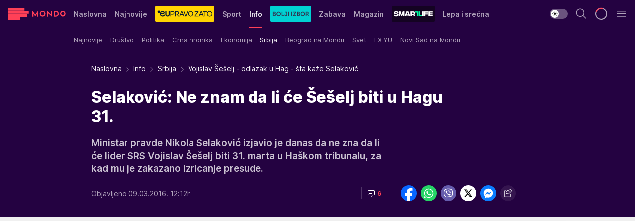

--- FILE ---
content_type: text/html; charset=utf-8
request_url: https://mondo.rs/Info/Srbija/a882713/Vojislav-Seselj-odlazak-u-Hag-sta-kaze-Selakovic.html
body_size: 47990
content:
<!DOCTYPE html><html  lang="sr"><head><meta charset="utf-8"><meta name="viewport" content="width=device-width, initial-scale=1"><script type="importmap">{"imports":{"#entry":"/_nuxt/entry.C-fODAze.js"}}</script><script data-cfasync="false">(function(w,d,s,l,i){w[l]=w[l]||[];w[l].push({'gtm.start':
            new Date().getTime(),event:'gtm.js'});var f=d.getElementsByTagName(s)[0],
            j=d.createElement(s),dl=l!='dataLayer'?'&l='+l:'';j.async=true;j.src=
            'https://www.googletagmanager.com/gtm.js?id='+i+dl;f.parentNode.insertBefore(j,f);
            })(window,document,'script','dataLayer','GTM-KTJZ78Z');</script><script>'use strict';(function(b,t,q,h,c,e,f,r,u,a,v,w,m,k,n,p,l){l=(d,g)=>{m=new URLSearchParams(q.search);m.has(d)?g=m.get(d):b[h]&&b[h].hasOwnProperty(d)&&(g=b[h][d]);return isNaN(+g)?g:+g};l('pjnx',!1)||(b[h]=b[h]||{},b[c]=b[c]||{},b[c][e]=b[c][e]||[],k=d=>{a.b[d]=performance.now();a.b[f](d)},n=(d,g)=>{for(;0<d.length;)g[f](d.shift())},p=()=>{a.p=b[c][e][f];b[c][e][f]=a.s[f].bind(a.s)},a=b["__"+h]={t:l('pjfsto',3E3),m:l('pjfstom',2),s:[()=>{k("s");b[c].pubads().setTargeting('pjpel',a.b)}],f:d=>{a.p&&
                (k('f'+d),b[c][e][f]=a.p,a.p=!1,n(a.s,b[c][e]))},g:()=>{a.p&&p();k('g');a.r=setTimeout(()=>a.f('t'),a.t+a.b.g*a.m)}},b[c][e].shift&&(n(b[c][e],a.s),a.b=[],b[c][e][f](()=>a.g()),p(),k('v'+r)))})(window,document,location,'pubjelly','googletag','cmd','push',4);</script><script src="https://pubjelly.nxjmp.com/a/main/pubjelly.js?key=na" async onerror="__pubjelly.f('e')"></script><link rel="canonical" href="https://mondo.rs/Info/Srbija/a882713/Vojislav-Seselj-odlazak-u-Hag-sta-kaze-Selakovic.html"><script>var googletag = googletag || {}; googletag.cmd = googletag.cmd || [];</script><script src="https://securepubads.g.doubleclick.net/tag/js/gpt.js" async></script><title>Vojislav Šešelj - odlazak u Hag - šta kaže Selaković | Mondo</title><script async data-cfasync="false">window.googletag=window.googletag||{},window.googletag.cmd=window.googletag.cmd||[];var packs=window.localStorage.getItem("df_packs"),packsParsed=packs&&JSON.parse(packs)||[];try{var a=window.localStorage.getItem("df_packsx"),s=a&&JSON.parse(a)||[];s.length&&(packsParsed=packsParsed.concat(s),packsParsed=Array.from(new Set(packsParsed)));var r,e=window.localStorage.getItem("df_packsy"),t=(e&&JSON.parse(e)||[]).map(function(a){return a.id});t.length&&(packsParsed=packsParsed.concat(t),packsParsed=Array.from(new Set(packsParsed)))}catch(d){}var standardPacks=window.localStorage.getItem("df_sp"),standardPacksParsed=standardPacks&&JSON.parse(standardPacks)||[];try{var g=window.localStorage.getItem("df_spx"),c=g&&JSON.parse(g)||[];c.length&&(standardPacksParsed=standardPacksParsed.concat(c),standardPacksParsed=Array.from(new Set(standardPacksParsed)));var o,n=window.localStorage.getItem("df_spy"),p=(n&&JSON.parse(n)||[]).map(function(a){return a.id});p.length&&(standardPacksParsed=standardPacksParsed.concat(p),standardPacksParsed=Array.from(new Set(standardPacksParsed)))}catch(P){}var platforms=window.localStorage.getItem("df_pl"),platformsParsed=platforms&&(JSON.parse(platforms)||[]);if(platformsParsed&&platformsParsed.length)for(var i=0;i<platformsParsed.length;i++)1===platformsParsed[i]&&packsParsed?window.googletag.cmd.push(function(){window.googletag.pubads().setTargeting("defractal",packsParsed)}):2===platformsParsed[i]&&packsParsed&&packsParsed.length?(window.midasWidgetTargeting=window.midasWidgetTargeting||{},window.midasWidgetTargeting.targetings=window.midasWidgetTargeting.targetings||[],window.midasWidgetTargeting.targetings.push({defractal:packsParsed})):3===platformsParsed[i]&&standardPacksParsed&&standardPacksParsed.length&&window.googletag.cmd.push(function(){window.googletag.pubads().setTargeting("defractal_sp",standardPacksParsed)});</script><script src="https://cdn.mediaoutcast.com/player/1.15.0/js/mov-init.min.js" async></script><script src="https://cdn.krakenoptimize.com/setup/get/7f93c587-b868-4f9f-339b-08d9d68e00ed" async body type="text/javascript" data-cfasync="false"></script><script src="https://cdn.defractal.com/scripts/defractal-4-00440010-B9DA-45E3-B080-B97C6D2529EF.js" async></script><link rel="stylesheet" href="/_nuxt/entry.BYcpJ4gV.css" crossorigin><link rel="preload" as="font" href="https://static2.mondo.rs/fonts/Inter.var.woff2" type="font/woff2" crossorigin><link rel="preload" as="font" href="https://static2.mondo.rs/fonts/icomoon/icons.woff" type="font/woff" crossorigin><link rel="modulepreload" as="script" crossorigin href="/_nuxt/entry.C-fODAze.js"><link rel="preload" as="fetch" fetchpriority="low" crossorigin="anonymous" href="/_nuxt/builds/meta/b0bd29c9-2b75-4d8a-b286-e78bba068a60.json"><script data-cfasync="false">window.gdprAppliesGlobally=true;(function(){function n(e){if(!window.frames[e]){if(document.body&&document.body.firstChild){var t=document.body;var r=document.createElement("iframe");r.style.display="none";r.name=e;r.title=e;t.insertBefore(r,t.firstChild)}else{setTimeout(function(){n(e)},5)}}}function e(r,a,o,s,c){function e(e,t,r,n){if(typeof r!=="function"){return}if(!window[a]){window[a]=[]}var i=false;if(c){i=c(e,n,r)}if(!i){window[a].push({command:e,version:t,callback:r,parameter:n})}}e.stub=true;e.stubVersion=2;function t(n){if(!window[r]||window[r].stub!==true){return}if(!n.data){return}var i=typeof n.data==="string";var e;try{e=i?JSON.parse(n.data):n.data}catch(t){return}if(e[o]){var a=e[o];window[r](a.command,a.version,function(e,t){var r={};r[s]={returnValue:e,success:t,callId:a.callId};n.source.postMessage(i?JSON.stringify(r):r,"*")},a.parameter)}}const smt=window[r];if(typeof smt!=="function"){window[r]=e;if(window.addEventListener){window.addEventListener("message",t,false)}else{window.attachEvent("onmessage",t)}}}e("__uspapi","__uspapiBuffer","__uspapiCall","__uspapiReturn");n("__uspapiLocator");e("__tcfapi","__tcfapiBuffer","__tcfapiCall","__tcfapiReturn");n("__tcfapiLocator");(function(e){var t=document.createElement("link");t.rel="preconnect";t.as="script";var r=document.createElement("link");r.rel="dns-prefetch";r.as="script";var n=document.createElement("link");n.rel="preload";n.as="script";var i=document.createElement("script");i.id="spcloader";i.type="text/javascript";i["async"]=true;i.charset="utf-8";var a="https://sdk.privacy-center.org/"+e+"/loader.js?target="+document.location.hostname;if(window.didomiConfig&&window.didomiConfig.user){var o=window.didomiConfig.user;var s=o.country;var c=o.region;if(s){a=a+"&country="+s;if(c){a=a+"&region="+c}}}t.href="https://sdk.privacy-center.org/";r.href="https://sdk.privacy-center.org/";n.href=a;i.src=a;var d=document.getElementsByTagName("script")[0];d.parentNode.insertBefore(t,d);d.parentNode.insertBefore(r,d);d.parentNode.insertBefore(n,d);d.parentNode.insertBefore(i,d)})("82d80c84-586b-4519-bdef-240ed8c7f096")})();</script><script data-cfasync="false">function scrollDistance(i,n=66){if(!i||"function"!=typeof i)return;let e,o,t,d;window.addEventListener("scroll",function(l){o||(o=window.pageYOffset),window.clearTimeout(e),e=setTimeout(function(){t=window.pageYOffset,i(d=t-o,o,t),o=null,t=null,d=null},n)},!1)}window.didomiOnReady=window.didomiOnReady||[],window.didomiOnReady.push(function(i){i.notice.isVisible()&&scrollDistance(function(n){parseInt(Math.abs(n),10)>198&&i.notice.isVisible()&&i.setUserAgreeToAll()});if(i.notice.isVisible() && window.innerWidth <= 768){document.body.classList.remove("didomi-popup-open","didomi-popup-open-ios")}if(i.notice.isVisible()){document.querySelector(".didomi-popup").addEventListener("click", e=>{console.log(e)})}});</script><script>window.pp_gemius_identifier = 'p4.gwnMOI4nMMOcrSk1_jabl7OkIubiUbE6gLQzKB4r.Y7';
                function gemius_pending(i) { window[i] = window[i] || function () { var x = window[i + '_pdata'] = window[i + '_pdata'] || []; x[x.length] = arguments; }; };
                gemius_pending('gemius_hit'); gemius_pending('gemius_event'); gemius_pending('gemius_init'); gemius_pending('pp_gemius_hit'); gemius_pending('pp_gemius_event'); gemius_pending('pp_gemius_init');
                (function (d, t) {
                    try {
                        var gt = d.createElement(t), s = d.getElementsByTagName(t)[0], l = 'http' + ((location.protocol == 'https:') ? 's' : ''); gt.setAttribute('async', 'async');
                        gt.setAttribute('defer', 'defer'); gt.src = l + '://gars.hit.gemius.pl/xgemius.js'; s.parentNode.insertBefore(gt, s);
                    } catch (e) { }
                })(document, 'script');</script><meta name="title" content="Selaković: Ne znam da li će Šešelj biti u Hagu 31."><meta hid="description" name="description" content="Ministar pravde Nikola Selaković izjavio je danas da ne zna da li će lider SRS Vojislav Šešelj biti 31. marta u Haškom tribunalu, za kad mu je zakazano izricanje presude."><meta hid="robots" property="robots" content="max-image-preview:large"><meta hid="og:type" property="og:type" content="website"><meta hid="og:title" property="og:title" content="Selaković: Ne znam da li će Šešelj biti u Hagu 31."><meta hid="og:description" property="og:description" content="Ministar pravde Nikola Selaković izjavio je danas da ne zna da li će lider SRS Vojislav Šešelj biti 31. marta u Haškom tribunalu, za kad mu je zakazano izricanje presude."><meta hid="og:image" property="og:image" content="https://mondo.rs/img/share/mondo.png"><meta hid="og:url" property="og:url" content="https://mondo.rs/Info/Srbija/a882713/Vojislav-Seselj-odlazak-u-Hag-sta-kaze-Selakovic.html"><meta hid="twitter:card" name="twitter:card" content="summary_large_image"><meta hid="twitter:title" name="twitter:title" content="Selaković: Ne znam da li će Šešelj biti u Hagu 31."><meta hid="twitter:description" name="twitter:description" content="mondo 2022"><meta hid="twitter:image" name="twitter:image" content="https://mondo.rs/img/share/mondo.png"><meta hid="twitter.url" name="twitter.url" content="https://mondo.rs/Info/Srbija/a882713/Vojislav-Seselj-odlazak-u-Hag-sta-kaze-Selakovic.html"><link rel="icon" type="image/svg+xml" href="/favicons/mondo/icon.svg" sizes="any"><link rel="icon" type="image/png" href="/favicons/mondo/favicon-32x32.png" sizes="32x32"><link rel="icon" type="image/png" href="/favicons/mondo/favicon-128x128.png" sizes="128x128"><link rel="apple-touch-icon" type="image/png" href="/favicons/mondo/favicon-180x180.png" sizes="180x180"><link rel="icon" type="image/png" href="/favicons/mondo/favicon-192x192.png" sizes="192x192"><link rel="icon" type="image/png" href="/favicons/mondo/favicon-512x512.png" sizes="512x512"><link rel="alternate" hreflang="sr" href="https://mondo.rs/Info/Srbija/a882713/Vojislav-Seselj-odlazak-u-Hag-sta-kaze-Selakovic.html"><link rel="alternate" type="application/rss+xml" title="RSS feed for Naslovna" href="https://mondo.rs/rss/629/Naslovna"><link rel="alternate" type="application/rss+xml" title="RSS feed for Sport" href="https://mondo.rs/rss/644/Sport"><link rel="alternate" type="application/rss+xml" title="RSS feed for Fudbal" href="https://mondo.rs/rss/646/Sport/Fudbal"><link rel="alternate" type="application/rss+xml" title="RSS feed for Košarka" href="https://mondo.rs/rss/652/Sport/Kosarka"><link rel="alternate" type="application/rss+xml" title="RSS feed for Tenis" href="https://mondo.rs/rss/657/Sport/Tenis"><link rel="alternate" type="application/rss+xml" title="RSS feed for Ostali sportovi" href="https://mondo.rs/rss/660/Sport/Ostali-sportovi"><link rel="alternate" type="application/rss+xml" title="RSS feed for Info" href="https://mondo.rs/rss/631/Info"><link rel="alternate" type="application/rss+xml" title="RSS feed for Društvo" href="https://mondo.rs/rss/640/Info/Drustvo"><link rel="alternate" type="application/rss+xml" title="RSS feed for Politika" href="https://mondo.rs/rss/11427/Info/Politika"><link rel="alternate" type="application/rss+xml" title="RSS feed for Crna hronika" href="https://mondo.rs/rss/641/Info/Crna-hronika"><link rel="alternate" type="application/rss+xml" title="RSS feed for Ekonomija" href="https://mondo.rs/rss/642/Info/Ekonomija"><link rel="alternate" type="application/rss+xml" title="RSS feed for Srbija" href="https://mondo.rs/rss/637/Info/Srbija"><link rel="alternate" type="application/rss+xml" title="RSS feed for Beograd na Mondu" href="https://mondo.rs/rss/639/Info/Beograd"><link rel="alternate" type="application/rss+xml" title="RSS feed for Svet" href="https://mondo.rs/rss/638/Info/Svet"><link rel="alternate" type="application/rss+xml" title="RSS feed for EX Yu" href="https://mondo.rs/rss/643/Info/EX-YU"><link rel="alternate" type="application/rss+xml" title="RSS feed for Novi Sad na Mondu" href="https://mondo.rs/rss/11312/Info/Novi-Sad-na-Mondu"><link rel="alternate" type="application/rss+xml" title="RSS feed for Zabava" href="https://mondo.rs/rss/663/Zabava"><link rel="alternate" type="application/rss+xml" title="RSS feed for Zvezde i tračevi" href="https://mondo.rs/rss/665/Zabava/Zvezde-i-tracevi"><link rel="alternate" type="application/rss+xml" title="RSS feed for TV" href="https://mondo.rs/rss/671/Zabava/TV"><link rel="alternate" type="application/rss+xml" title="RSS feed for Film" href="https://mondo.rs/rss/673/Zabava/Film"><link rel="alternate" type="application/rss+xml" title="RSS feed for Muzika" href="https://mondo.rs/rss/674/Zabava/Muzika"><link rel="alternate" type="application/rss+xml" title="RSS feed for Zanimljivosti" href="https://mondo.rs/rss/675/Zabava/Zanimljivosti"><link rel="alternate" type="application/rss+xml" title="RSS feed for Kultura" href="https://mondo.rs/rss/676/Zabava/Kultura"><link rel="alternate" type="application/rss+xml" title="RSS feed for Magazin" href="https://mondo.rs/rss/678/Magazin"><link rel="alternate" type="application/rss+xml" title="RSS feed for Ljubav" href="https://mondo.rs/rss/680/Magazin/Ljubav"><link rel="alternate" type="application/rss+xml" title="RSS feed for Stil" href="https://mondo.rs/rss/681/Magazin/Stil"><link rel="alternate" type="application/rss+xml" title="RSS feed for Zdravlje" href="https://mondo.rs/rss/685/Magazin/Zdravlje"><link rel="alternate" type="application/rss+xml" title="RSS feed for Horoskop" href="https://mondo.rs/rss/822/Horoskop"><script type="application/ld+json">{
  "@context": "https://schema.org",
  "@graph": [
    {
      "@type": "NewsMediaOrganization",
      "@id": "https://mondo.rs/#publisher",
      "name": "MONDO",
      "alternateName": "MONDO INC",
      "url": "https://mondo.rs/",
      "masthead": "https://mondo.rs/Ostalo/Impresum",
      "sameAs": [
        "https://www.facebook.com/mondo.rs",
        "https://twitter.com/mondoportal",
        "https://www.instagram.com/mondoportal",
        "https://www.youtube.com/user/MTSMondo",
        "https://www.linkedin.com/company/mondoportal/mycompany/"
      ],
      "logo": {
        "@type": "ImageObject",
        "@id": "https://mondo.rs/#/schema/image/mondo-logo",
        "url": "https://static2.mondo.rs/Static/Picture/shape-1304-3x.png",
        "width": 489,
        "height": 105,
        "caption": "Mondo Logo"
      },
      "image": {
        "@id": "https://mondo.rs/#/schema/image/mondo-logo"
      }
    },
    {
      "@type": "WebSite",
      "@id": "https://mondo.rs/#/schema/website/mondors",
      "url": "https://mondo.rs",
      "name": "Mondo portal",
      "publisher": {
        "@id": "https://mondo.rs/#publisher"
      },
      "potentialAction": {
        "@type": "SearchAction",
        "target": "https://mondo.rs/search/1/1?q={search_term_string}",
        "query-input": "required name=search_term_string"
      }
    },
    {
      "@type": "WebPage",
      "@id": "https://mondo.rs/Info/Srbija/a882713/Vojislav-Seselj-odlazak-u-Hag-sta-kaze-Selakovic.html",
      "url": "https://mondo.rs/Info/Srbija/a882713/Vojislav-Seselj-odlazak-u-Hag-sta-kaze-Selakovic.html",
      "inLanguage": "sr-Latn",
      "breadcrumb": {
        "@id": "https://mondo.rs/Info/Srbija/a882713/Vojislav-Seselj-odlazak-u-Hag-sta-kaze-Selakovic.html#/schema/breadcrumb/a882713"
      },
      "name": "Vojislav Šešelj - odlazak u Hag - šta kaže Selaković | Info | Srbija",
      "isPartOf": {
        "@id": "https://mondo.rs/#/schema/website/mondors"
      },
      "datePublished": "2016-03-09T12:12:00+01:00",
      "dateModified": "2016-03-09T12:12:00+01:00",
      "description": "Ministar pravde Nikola Selaković izjavio je danas da ne zna da li će lider SRS Vojislav Šešelj biti 31. marta u Haškom tribunalu, za kad mu je zakazano izricanje presude."
    },
    {
      "@type": [
        "Article",
        "NewsArticle"
      ],
      "@id": "https://mondo.rs/Info/Srbija/a882713/Vojislav-Seselj-odlazak-u-Hag-sta-kaze-Selakovic.html#/schema/article/a882713",
      "headline": "Selaković: Ne znam da li će Šešelj biti u Hagu 31.",
      "description": "Ministar pravde Nikola Selaković izjavio je danas da ne zna da li će lider SRS Vojislav Šešelj biti 31. marta u Haškom tribunalu, za kad mu je zakazano izricanje presude.",
      "isPartOf": {
        "@id": "https://mondo.rs/Info/Srbija/a882713/Vojislav-Seselj-odlazak-u-Hag-sta-kaze-Selakovic.html"
      },
      "mainEntityOfPage": {
        "@id": "https://mondo.rs/Info/Srbija/a882713/Vojislav-Seselj-odlazak-u-Hag-sta-kaze-Selakovic.html"
      },
      "datePublished": "2016-03-09T12:12:00+01:00",
      "dateModified": "2016-03-09T12:12:00+01:00",
      "keywords": [
        "vojislav šešelj",
        " haški tribunal",
        " hag",
        " nikola selaković"
      ],
      "author": [
        {
          "@type": "Person",
          "url": "https://mondo.rs/source39/Tanjug-",
          "name": "Tanjug "
        }
      ],
      "publisher": {
        "@id": "https://mondo.rs/#publisher"
      },
      "isAccessibleForFree": "True"
    },
    {
      "@type": "BreadcrumbList",
      "@id": "https://mondo.rs/Info/Srbija/a882713/Vojislav-Seselj-odlazak-u-Hag-sta-kaze-Selakovic.html#/schema/breadcrumb/a882713",
      "itemListElement": [
        {
          "@type": "ListItem",
          "position": 1,
          "item": {
            "@type": "WebPage",
            "@id": "https://mondo.rs/Info",
            "url": "https://mondo.rs/Info",
            "name": "Info"
          }
        },
        {
          "@type": "ListItem",
          "position": 2,
          "item": {
            "@type": "WebPage",
            "@id": "https://mondo.rs/Info/Srbija",
            "url": "https://mondo.rs/Info/Srbija",
            "name": "Srbija"
          }
        },
        {
          "@type": "ListItem",
          "position": 3,
          "item": {
            "@id": "https://mondo.rs/Info/Srbija/a882713/Vojislav-Seselj-odlazak-u-Hag-sta-kaze-Selakovic.html",
            "name": "Vojislav Šešelj - odlazak u Hag - šta kaže Selaković | Info | Srbija"
          }
        }
      ]
    }
  ]
}</script><script type="module" src="/_nuxt/entry.C-fODAze.js" crossorigin></script></head><body><div id="__nuxt"><div><div class="main light mondo page-has-submenu" style=""><!----><header class="header has-submenu"><div class="container"><div class="header__content_wrap"><div class="header__content"><div class="header-logo"><a href="/" class="" title="Mondo"><div class="header-logo__wrap"><svg class="logo-dimensions header-logo__image"><use xlink:href="/img/logo/mondo.svg?v=28112025#logo-light"></use></svg><span class="header-logo__span">Mondo</span></div></a></div><!--[--><nav class="header-navigation"><div class="header-navigation__wrap"><ul class="header-navigation__list"><!--[--><li class="js_item_629 header-navigation__list-item"><!--[--><a href="/" class="has-no-background"><span style=""><!----><span>Naslovna</span></span></a><!--]--><!--[--><!--]--></li><li class="js_item_632 header-navigation__list-item"><!--[--><a href="/Najnovije-vesti" class="has-no-background"><span style=""><!----><span>Najnovije</span></span></a><!--]--><!--[--><!--]--></li><li class="js_item_11335 header-navigation__list-item"><!--[--><a class="is-custom" href="https://eupravozato.mondo.rs/" target="_blank" rel="noopener"><span style="background-color:#FFD301;color:transparent;"><img src="https://static2.mondo.rs/api/v3/staticimages/logo-eupravozato-mondo-kec@3x.png" alt="EUpravo zato"><!----></span></a><!--]--><!--[--><!--]--></li><li class="js_item_644 header-navigation__list-item"><!--[--><a href="/Sport" class="has-no-background"><span style=""><!----><span>Sport</span></span></a><!--]--><!--[--><!--]--></li><li class="js_item_631 is-active header-navigation__list-item"><!--[--><a href="/Info" class="has-no-background"><span style=""><!----><span>Info</span></span></a><!--]--><!--[--><nav class="header__subnavigation isArticle"><div class="header-subnavigation__wrap"><ul class="header-subnavigation__list"><!--[--><li class="js_item_636 header-subnavigation__list-item"><!--[--><a href="/Info/Najnovije" class="has-no-background"><span style=""><!----><span>Najnovije</span></span></a><!----><!--]--></li><li class="js_item_640 header-subnavigation__list-item"><!--[--><a href="/Info/Drustvo" class="has-no-background"><span style=""><!----><span>Društvo</span></span></a><!----><!--]--></li><li class="js_item_11427 header-subnavigation__list-item"><!--[--><a href="/Info/Politika" class="has-no-background"><span style=""><!----><span>Politika</span></span></a><!----><!--]--></li><li class="js_item_641 header-subnavigation__list-item"><!--[--><a href="/Info/Crna-hronika" class="has-no-background"><span style=""><!----><span>Crna hronika</span></span></a><!----><!--]--></li><li class="js_item_642 header-subnavigation__list-item"><!--[--><a href="/Info/Ekonomija" class="has-no-background"><span style=""><!----><span>Ekonomija</span></span></a><!----><!--]--></li><li class="is-active js_item_637 header-subnavigation__list-item"><!--[--><a href="/Info/Srbija" class="has-no-background"><span style=""><!----><span>Srbija</span></span></a><!----><!--]--></li><li class="js_item_639 header-subnavigation__list-item"><!--[--><a href="/Info/Beograd" class="has-no-background"><span style=""><!----><span>Beograd na Mondu</span></span></a><!----><!--]--></li><li class="js_item_638 header-subnavigation__list-item"><!--[--><a href="/Info/Svet" class="has-no-background"><span style=""><!----><span>Svet</span></span></a><!----><!--]--></li><li class="js_item_643 header-subnavigation__list-item"><!--[--><a href="/Info/EX-YU" class="has-no-background"><span style=""><!----><span>EX YU</span></span></a><!----><!--]--></li><li class="js_item_11312 header-subnavigation__list-item"><!--[--><a href="/Info/Novi-Sad-na-Mondu" class="has-no-background"><span style=""><!----><span>Novi Sad na Mondu</span></span></a><!----><!--]--></li><!--]--></ul><span class="is-hidden header-navigation__list-item is-view-more"><span class="">Još</span> <i class="icon-overflow-menu--vertical view-more-icon" aria-hidden="true"></i><ul class="is-hidden header-subnavigation__children"><!--[--><!--]--></ul></span></div></nav><!--]--></li><li class="js_item_11326 header-navigation__list-item"><!--[--><a href="/bolji-izbor" class="is-custom is-custom-text"><span style="background-color:#00D1D2;color:transparent;"><img src="https://static2.mondo.rs/Static/Picture/IQOScategory@x2.png" alt="Bolji izbor"><!----></span></a><!--]--><!--[--><!--]--></li><li class="js_item_663 header-navigation__list-item"><!--[--><a href="/Zabava" class="has-no-background"><span style=""><!----><span>Zabava</span></span></a><!--]--><!--[--><!--]--></li><li class="js_item_678 header-navigation__list-item"><!--[--><a href="/Magazin" class="has-no-background"><span style=""><!----><span>Magazin</span></span></a><!--]--><!--[--><!--]--></li><li class="js_item_11321 header-navigation__list-item"><!--[--><a class="is-custom" href="https://smartlife.mondo.rs/" target="_blank" rel="noopener"><span style="background-color:#140322;color:transparent;"><img src="https://static2.mondo.rs/Static/Picture/logo-smartlife-proper@3x.png" alt="Smartlife"><!----></span></a><!--]--><!--[--><!--]--></li><li class="js_item_11123 header-navigation__list-item"><!--[--><a class="" href="https://lepaisrecna.mondo.rs/" target="_blank" rel="noopener"><span style=""><!----><span>Lepa i srećna</span></span></a><!--]--><!--[--><!--]--></li><li class="js_item_11209 header-navigation__list-item"><!--[--><a class="" href="https://sensa.mondo.rs/" target="_blank" rel="noopener"><span style=""><!----><span>Sensa</span></span></a><!--]--><!--[--><!--]--></li><li class="js_item_11223 header-navigation__list-item"><!--[--><a class="" href="https://stvarukusa.mondo.rs/" target="_blank" rel="noopener"><span style=""><!----><span>Stvar ukusa</span></span></a><!--]--><!--[--><!--]--></li><li class="js_item_11233 header-navigation__list-item"><!--[--><a class="" href="https://yumama.mondo.rs/" target="_blank" rel="noopener"><span style=""><!----><span>Yumama</span></span></a><!--]--><!--[--><!--]--></li><!--]--></ul></div><span class="is-hidden header-navigation__list-item is-view-more">Još <i class="icon-overflow-menu--vertical view-more-icon" aria-hidden="true"></i><ul class="is-hidden header-subnavigation__children"><!--[--><!--]--></ul></span><!--[--><!--]--></nav><!--]--><div class="header-extra"><div class="theme-toggle theme-toggle--light"><div class="icon-wrap icon-wrap_light"><i class="icon icon-light--filled" aria-hidden="true"></i></div><div class="icon-wrap icon-wrap_asleep"><i class="icon icon-asleep--filled" aria-hidden="true"></i></div></div><div class="header-extra__icon"><i class="icon-search" aria-hidden="true"></i><div class="header-search"><div class="header-search-wrap"><form><input type="text" class="input" placeholder=" Pretraži MONDO"><!----></form><div class="header-search__close"><i aria-hidden="true" class="icon icon-close"></i></div></div></div></div><div class="header-extra__icon" style="display:none;"><i class="icon-headphones-custom" aria-hidden="true"></i></div><!--[--><div class="header-extra__icon isSpinner"><div class="spinner" data-v-eba6742f></div></div><!--]--><div class="header-extra__icon" style="display:none;"><i class="icon-notification" aria-hidden="true"></i></div><div class="header-extra__icon header-extra__menu"><i class="icon-menu" aria-hidden="true"></i></div><!--[--><div class="navigation-drawer" style="right:-100%;"><div class="navigation-drawer__header"><div class="navigation-drawer__logo"><svg class="navigation-drawer__logo_image"><use xlink:href="/img/logo/mondo.svg?v=28112025#logo-drawer-light"></use></svg></div><div class="navigation-drawer__close"><i class="icon-close" aria-hidden="true"></i></div></div><div class="navigation-drawer__tabs"><span class="is-active">Kategorije</span><span class="">Ostalo</span></div><!----><div class="navigation-drawer__footer"><ul class="social-menu__list"><!--[--><li class="social-menu__list-item"><a href="https://www.facebook.com/mondo.rs" target="_blank" rel="noopener" aria-label="Facebook"><i class="icon-logo--facebook social-menu__list-icon" aria-hidden="true"></i></a></li><li class="social-menu__list-item"><a href="https://www.instagram.com/mondoportal/?hl=en" target="_blank" rel="noopener" aria-label="Instagram"><i class="icon-logo--instagram social-menu__list-icon" aria-hidden="true"></i></a></li><li class="social-menu__list-item"><a href="https://twitter.com/mondoportal" target="_blank" rel="noopener" aria-label="Twitter"><i class="icon-logo--twitter social-menu__list-icon" aria-hidden="true"></i></a></li><li class="social-menu__list-item"><a href="https://www.youtube.com/mtsmondo" target="_blank" rel="noopener" aria-label="Youtube"><i class="icon-logo--youtube social-menu__list-icon" aria-hidden="true"></i></a></li><li class="social-menu__list-item"><a href="https://www.tiktok.com/@mondoportal" target="_blank" rel="noopener" aria-label="TikTok"><i class="icon-logo--tiktok social-menu__list-icon" aria-hidden="true"></i></a></li><li class="social-menu__list-item"><a href="https://news.google.com/publications/CAAqIQgKIhtDQklTRGdnTWFnb0tDRzF2Ym1SdkxuSnpLQUFQAQ?hl=sr&amp;gl=RS&amp;ceid=RS%3Asr" target="_blank" rel="noopener" aria-label="Google News"><i class="icon-logo--googlenews social-menu__list-icon" aria-hidden="true"></i></a></li><li class="social-menu__list-item"><a href="https://mondo.rs/rss-feed" target="_blank" rel="noopener" aria-label="RSS"><i class="icon-logo--rss social-menu__list-icon" aria-hidden="true"></i></a></li><!--]--></ul></div></div><!--]--></div></div></div></div></header><div class="generic-page" data-v-b527da3b><div class="main-container wallpaper-helper" data-v-b527da3b data-v-fdf9347c><!--[--><!----><!--[--><div class="wallpaper-wrapper" data-v-fdf9347c><div class="container"><div id="wallpaper-left" class="wallpaper-left wallpaper-watch"></div><div id="wallpaper-right" class="wallpaper-right wallpaper-watch"></div></div></div><div class="main_wrapper" data-v-fdf9347c><div class="container" data-v-fdf9347c><div id="wallpaper-top" class="wallpaper-top"></div></div><div class="article-header" data-v-fdf9347c data-v-86095f06><div class="article-header-wrap" data-v-86095f06><div class="article-header-container" data-v-86095f06><div class="breadcrumbs-wrap" data-v-86095f06 data-v-77f0710d><div class="breadcrumbs" data-v-77f0710d><a href="/" class="breadcrumbs-link" data-v-77f0710d>Naslovna</a><!--[--><div class="breadcrumbs-icon-container" data-v-77f0710d><i class="icon-chevron--right" aria-hidden="true" data-v-77f0710d></i><a href="/Info" class="breadcrumbs-link" data-v-77f0710d>Info</a></div><div class="breadcrumbs-icon-container" data-v-77f0710d><i class="icon-chevron--right" aria-hidden="true" data-v-77f0710d></i><a href="/Info/Srbija" class="breadcrumbs-link" data-v-77f0710d>Srbija</a></div><div class="breadcrumbs-icon-container" data-v-77f0710d><i class="icon-chevron--right" aria-hidden="true" data-v-77f0710d></i><span class="breadcrumbs-title" data-v-77f0710d>Vojislav Šešelj - odlazak u Hag - šta kaže Selaković</span></div><!--]--></div></div><div class="article-header-labels" data-v-86095f06 data-v-4f4997d9><!----><!----><!----><!----><!----></div><h1 class="article-header-title" data-v-86095f06>Selaković: Ne znam da li će Šešelj biti u Hagu 31.</h1><strong class="article-header-lead" data-v-86095f06>Ministar pravde Nikola Selaković izjavio je danas da ne zna da li će lider SRS Vojislav Šešelj biti 31. marta u Haškom tribunalu, za kad mu je zakazano izricanje presude.</strong><!----><!----><div class="article-header-author-share" data-v-86095f06><div class="article-header-author-comments" data-v-86095f06><div class="article-header-author-date" data-v-86095f06><!----><div class="article-header-date" datetime="2016-03-09T12:12:00" data-v-86095f06><time class="article-header-date-published" data-v-86095f06>Objavljeno 09.03.2016. 12:12h  </time><!----></div></div><div class="article-engagement-bar" data-v-86095f06 data-v-c0f3996a><div class="card-engagement-bar card-engagement-bar-wrap" data-v-c0f3996a><div class="card-engagement-bar__left"><!----><!----><!----><div role="button" class="btn"><!--[--><i class="icon-chat"></i><span class="comment-counter">6</span><!--]--></div></div><!----></div></div></div><div class="article-exposed-share" data-v-86095f06 data-v-5d9026f4><div class="tooltip-box card-share-wrap" data-v-5d9026f4 data-v-2f96c82c><!--[--><!--[--><a role="button" class="tooltip-box__item facebook" data-v-2f96c82c><svg viewBox="0 0 32 32" class="icon facebook" data-v-2f96c82c><use xlink:href="/img/sprite-shares-02042025.svg#facebook-sign" data-v-2f96c82c></use></svg></a><!--]--><!--[--><a role="button" class="tooltip-box__item whatsapp" data-v-2f96c82c><svg viewBox="0 0 24 24" class="icon whatsapp" data-v-2f96c82c><use xlink:href="/img/sprite-shares-02042025.svg#whatsapp" data-v-2f96c82c></use></svg></a><!--]--><!--[--><a role="button" class="tooltip-box__item viber" data-v-2f96c82c><svg viewBox="0 0 24 24" class="icon viber" data-v-2f96c82c><use xlink:href="/img/sprite-shares-02042025.svg#viber" data-v-2f96c82c></use></svg></a><!--]--><!--[--><a role="button" class="tooltip-box__item twitter" data-v-2f96c82c><svg viewBox="0 0 24 24" class="icon twitter" data-v-2f96c82c><use xlink:href="/img/sprite-shares-02042025.svg#twitter" data-v-2f96c82c></use></svg></a><!--]--><!--[--><a role="button" class="tooltip-box__item messenger" data-v-2f96c82c><svg viewBox="0 0 24 24" class="icon messenger" data-v-2f96c82c><use xlink:href="/img/sprite-shares-02042025.svg#messenger" data-v-2f96c82c></use></svg></a><!--]--><!--]--><a role="button" class="tooltip-box__item copy-link" data-v-2f96c82c><svg viewBox="0 0 24 24" class="icon copy-link" data-v-2f96c82c><use xlink:href="/img/sprite-shares-02042025.svg#copy--link-adapted" data-v-2f96c82c></use></svg></a></div></div></div></div></div></div><div class="container" data-v-fdf9347c><!--[--><!--[--><!----><!--]--><!--[--><div class="container placeholder250px gptArticleTop" data-v-fdf9347c><div class="gpt-ad-banner"><div position="0" lazy="false"></div></div></div><!--]--><!--[--><div class="article-main" data-v-fdf9347c><div class="is-main article-content with-sidebar" data-v-1df6af20><div class="full-width" data-v-1df6af20><div class="sticky-scroll-container isSticky" data-v-1df6af20><!--[--><!--[--><div class="generic-component" data-v-1df6af20 data-v-a3833593><!--[--><article class="" data-v-a3833593><!--[--><div class="article-big-image" data-v-ae381be6><figure class="big-image-container" data-v-ae381be6><div class="card-image-container" style="" data-v-ae381be6 data-v-ecf0a92a><picture class="" data-v-ecf0a92a><!--[--><source media="(max-width: 1023px)" srcset="/img/placeholders/placeholder-mondo.png,
/img/placeholders/placeholder-mondo.png 1.5x" data-v-ecf0a92a><source media="(min-width: 1024px)" srcset="/img/placeholders/placeholder-mondo.png" data-v-ecf0a92a><!--]--><img src="/img/placeholders/placeholder-mondo.png" srcset="/img/placeholders/placeholder-mondo.png,
/img/placeholders/placeholder-mondo.png 1.5x" alt="" class="" style="object-position:center;" data-v-ecf0a92a></picture></div><!----></figure></div><!--]--><!--[--><!--]--><div class="article-body"><!--[--><!--]--><!--[--><!--]--><!--[--><!--[--><!--[--><div class="article-rte" document-template="NewsArticle"> <p><br /> "Šta će se dogoditi do 31. marta, o tome niti mogu, niti znam da govorim. Radi se o slučaju koji je u rukama suda i videćemo kako će se dalje postupati", rekao je Selaković novinarima nakon obilaska Okružnog zatvora u Beogradu.</p> </div><!--]--><!--[--><!--]--><!--]--><!--[--><!--[--><div class="article-rte paragrafNumber_2" document-template="NewsArticle"> <p><strong>On je naveo da postoje pitanja na koja se ne može dati isključiv odgovor, kao što su "izručiti Šešelja ili ne" i "da li si za NATO ili za Rusiju".</strong></p> </div><!--]--><!--[--><!--]--><!--]--><!--[--><!--[--><div class="article-rte paragrafNumber_3" document-template="NewsArticle"> <p>"Ovo je Srbija, valjda. Prvi zadatak nam je da budemo za Srbiju, a tako je i u ovom slučaju", rekao je ministar pravde.</p> </div><!--]--><!--[--><!--]--><!--]--><!--[--><!--[--><div class="article-ad" document-template="NewsArticle"><!----><div class="midas-intext"><div id="midasWidget__11403"></div></div></div><!--]--><!--[--><!--]--><!--]--><!--[--><!--[--><div class="article-rte" document-template="NewsArticle"> <div class="js-plugin-element js-related-news"> </div><!--]--><!--[--><!--]--><!--]--><!--[--><!--[--><div class="container" document-template="NewsArticle"></div><!--]--><!--[--><!--]--><!--]--><!--[--><!--[--><div class="article-rte" document-template="NewsArticle"> </div> </div><!--]--><!--[--><!--]--><!--]--><!--[--><!--[--><div class="article-rte" document-template="NewsArticle"> <p>On je napomenuo da ministarstvo redovno informiše Haški tribunal povodom zahtevanih izveštaja u vezi sa izručenjem troje radikala, ali da ti odgovori nose oznaku poverljivo i da o njima ne može da govori.<br /> Selaković je rekao da Ministarstvo nije dobilo nikakve odgovore od Haškog tribunala povodom svojih dopisa.</p> </div><!--]--><!--[--><!--]--><!--]--><!--[--><!--[--><div class="article-rte" document-template="NewsArticle"> <p>Premijer Aleksandar Vučić je dobio odgovor od predsednika Haškog tribunala Teodora Merona, koji je već komentarisao, ali u tom odgovoru mi nemamo nikakvo obrazloženje za smrt Zdravka Tolimira, Mileta Mrkšića i drugih, rekao je Selaković.</p> </div><!--]--><!--[--><!--]--><!--]--><!--[--><!--[--><div class="article-rte" document-template="NewsArticle"> <p>"Kaže se da je došlo do smrti prirodnom smrću", rekao je Selaković i podsetio da je vlada u više navrata upozoravala na njihovo loše zdravstvno stanje, ali da tribunal tim povodom nije preuzeo ništa.<br /></p> </div><!--]--><!--[--><!--]--><!--]--><!--[--><!--[--><div class="article-ad" document-template="NewsArticle"><!--[--><div class="OOP-bannerWrapper clean-ad-wrapper"><div class="OOP-gpt-ad-banner"><div></div></div></div><!--]--><!----></div><!--]--><!--[--><!--]--><!--]--><!--]--><!----><!--[--><!--]--></div><!----><!----></article><!--]--></div><!--]--><!--[--><div class="generic-component" data-v-1df6af20 data-v-a3833593><!--[--><div class="article-progression" data-v-a3833593 data-v-d6eb61a3><a href="/Info/Drustvo/a882721/Migranti-zatvorena-balkanska-ruta-u-Srbiji-ostalo-2.000-migranata.html" class="article-progression__link" data-v-d6eb61a3><span class="arrow is-left" data-v-d6eb61a3></span>Prethodna vest</a><a href="/Info/Ekonomija/a882711/Webiz-konferencija-od-24.-do-27.-marta-u-Zrenjaninu.html" class="article-progression__link" data-v-d6eb61a3><span class="arrow is-right" data-v-d6eb61a3></span>Sledeća vest</a></div><!--]--></div><!--]--><!--[--><div class="generic-component" data-v-1df6af20 data-v-a3833593><!--[--><section class="article-tags" data-v-a3833593 data-v-0c543b8f><div class="article-tags__title" data-v-0c543b8f>Tagovi</div><ul class="article-tags__list" data-v-0c543b8f><!--[--><li class="article-tags__tag" data-v-0c543b8f><a href="/nikola-selakovic/tag11590/1" class="article-tags__tag-link" data-v-0c543b8f>nikola selaković</a></li><li class="article-tags__tag" data-v-0c543b8f><a href="/Vojislav-Seselj/tag17964/1" class="article-tags__tag-link" data-v-0c543b8f>Vojislav Šešelj</a></li><li class="article-tags__tag" data-v-0c543b8f><a href="/haski-tribunal/tag17414/1" class="article-tags__tag-link" data-v-0c543b8f>haški tribunal</a></li><!--]--></ul></section><!--]--></div><!--]--><!--[--><div class="generic-component" data-v-1df6af20 data-v-a3833593><!--[--><section class="article-communities" data-v-a3833593 data-v-5bc7a5a9><div class="article-communities-header" data-v-5bc7a5a9><span class="article-communities-title" data-v-5bc7a5a9>Pridruži se MONDO zajednici.</span></div><ul class="article-communities-list" data-v-5bc7a5a9><!--[--><li class="article-communities-list-item" data-v-5bc7a5a9><a href="https://www.instagram.com/mondoportal/?hl=en" target="_blank" rel="noopener" aria-label="Instagram" class="instagram" data-v-5bc7a5a9><svg viewBox="0 0 24 24" class="icon" data-v-5bc7a5a9><use xlink:href="/img/sprite-shares-02042025.svg#instagram" data-v-5bc7a5a9></use></svg><span class="article-communities-list-item-name" data-v-5bc7a5a9>Instagram</span></a></li><li class="article-communities-list-item" data-v-5bc7a5a9><a href="https://www.facebook.com/mondo.rs" target="_blank" rel="noopener" aria-label="Facebook" class="facebook" data-v-5bc7a5a9><svg viewBox="0 0 24 24" class="icon" data-v-5bc7a5a9><use xlink:href="/img/sprite-shares-02042025.svg#facebook-monochrome" data-v-5bc7a5a9></use></svg><span class="article-communities-list-item-name" data-v-5bc7a5a9>Facebook</span></a></li><li class="article-communities-list-item" data-v-5bc7a5a9><a href="https://www.tiktok.com/@mondoportal" target="_blank" rel="noopener" aria-label="TikTok" class="tiktok" data-v-5bc7a5a9><svg viewBox="0 0 24 24" class="icon" data-v-5bc7a5a9><use xlink:href="/img/sprite-shares-02042025.svg#channel-tiktok-dark" data-v-5bc7a5a9></use></svg><span class="article-communities-list-item-name" data-v-5bc7a5a9>TikTok</span></a></li><li class="article-communities-list-item" data-v-5bc7a5a9><a href="https://news.google.com/publications/CAAqIQgKIhtDQklTRGdnTWFnb0tDRzF2Ym1SdkxuSnpLQUFQAQ?hl=sr&amp;gl=RS&amp;ceid=RS%3Asr" target="_blank" rel="noopener" aria-label="Google News" class="googlenews" data-v-5bc7a5a9><svg viewBox="0 0 24 24" class="icon" data-v-5bc7a5a9><use xlink:href="/img/sprite-shares-02042025.svg#channel-googlenews-light" data-v-5bc7a5a9></use></svg><span class="article-communities-list-item-name" data-v-5bc7a5a9>Google News</span></a></li><!--]--></ul></section><!--]--></div><!--]--><!--[--><div class="generic-component isSticky isBottom" data-v-1df6af20 data-v-a3833593><!--[--><div class="article-engagement-bar" data-v-a3833593 data-v-c0f3996a><div class="card-engagement-bar card-engagement-bar-wrap" data-v-c0f3996a><div class="card-engagement-bar__left"><div role="button" class="btn"><i class="icon-thumbs-up"></i><!----><!----><!----><!--[-->Reaguj<!--]--></div><!----><div class="card-divider card-divider-wrap"></div><div role="button" class="btn"><!--[--><i class="icon-chat"></i><span class="comment-counter">6</span><!--]--></div></div><div class="inArticle card-engagement-bar__right"><div class="card-divider card-divider-wrap"></div><span role="button" aria-label="share" class="btn--round"><i class="icon-share"></i></span><!----></div></div></div><!--]--></div><!--]--><!--[--><div class="generic-component" data-v-1df6af20 data-v-a3833593><!--[--><div class="OOP-bannerWrapper clean-ad-wrapper OOP-reset" data-v-a3833593><div class="OOP-gpt-ad-banner"><div></div></div></div><!--]--></div><!--]--><!--]--></div></div></div><aside class="article-sidebar" data-v-1d5f7d48><div class="scroll-reference-start isSticky" data-v-1d5f7d48><!--[--><div class="generic-component" data-v-1d5f7d48 data-v-a3833593><!--[--><div class="social-channels" data-v-a3833593 data-v-e8f6075f><div class="social-channels-header" data-v-e8f6075f><span class="social-channels-title" data-v-e8f6075f>Pratite nas na</span></div><ul class="social-channels-list" data-v-e8f6075f><!--[--><li class="social-channels-list-item" data-v-e8f6075f><a href="https://www.facebook.com/mondo.rs" target="_blank" rel="noopener" aria-label="Facebook" data-v-e8f6075f><svg viewBox="0 0 24 24" class="icon" data-v-e8f6075f><use xlink:href="/img/sprite-shares-02042025.svg#channel-facebook-light" data-v-e8f6075f></use></svg></a></li><li class="social-channels-list-item" data-v-e8f6075f><a href="https://www.instagram.com/mondoportal/?hl=en" target="_blank" rel="noopener" aria-label="Instagram" data-v-e8f6075f><svg viewBox="0 0 24 24" class="icon" data-v-e8f6075f><use xlink:href="/img/sprite-shares-02042025.svg#channel-instagram-light" data-v-e8f6075f></use></svg></a></li><li class="social-channels-list-item" data-v-e8f6075f><a href="https://twitter.com/mondoportal" target="_blank" rel="noopener" aria-label="Twitter" data-v-e8f6075f><svg viewBox="0 0 24 24" class="icon" data-v-e8f6075f><use xlink:href="/img/sprite-shares-02042025.svg#channel-twitter-light" data-v-e8f6075f></use></svg></a></li><li class="social-channels-list-item" data-v-e8f6075f><a href="https://www.youtube.com/mtsmondo" target="_blank" rel="noopener" aria-label="Youtube" data-v-e8f6075f><svg viewBox="0 0 24 24" class="icon" data-v-e8f6075f><use xlink:href="/img/sprite-shares-02042025.svg#channel-youtube-light" data-v-e8f6075f></use></svg></a></li><li class="social-channels-list-item" data-v-e8f6075f><a href="https://www.tiktok.com/@mondoportal" target="_blank" rel="noopener" aria-label="TikTok" data-v-e8f6075f><svg viewBox="0 0 24 24" class="icon" data-v-e8f6075f><use xlink:href="/img/sprite-shares-02042025.svg#channel-tiktok-light" data-v-e8f6075f></use></svg></a></li><li class="social-channels-list-item" data-v-e8f6075f><a href="https://mondo.rs/rss-feed" target="_blank" rel="noopener" aria-label="RSS" data-v-e8f6075f><svg viewBox="0 0 24 24" class="icon" data-v-e8f6075f><use xlink:href="/img/sprite-shares-02042025.svg#channel-rss-light" data-v-e8f6075f></use></svg></a></li><!--]--></ul></div><!--]--></div><div class="generic-component" data-v-1d5f7d48 data-v-a3833593><!--[--><div class="container" data-v-a3833593><div class="gpt-ad-banner"><div position="0" lazy="false"></div></div></div><!--]--></div><div class="generic-component" data-v-1d5f7d48 data-v-a3833593><!--[--><div class="b-list-acl" data-v-a3833593><div class="b-list-feed"><div class="news-feed" data-v-8cf1da25><!--[--><div class="card-header card-header-wrap card-header-wrap" data-v-8cf1da25 data-v-57c342d2><!----><span class="card-header__title" data-v-57c342d2>Mondo Tema</span><!----></div><!--]--><div class="" data-v-8cf1da25><!--[--><!--[--><!----><div class="feed-list-item" data-v-8cf1da25><div class="card-divider card-divider-wrap card-divider" data-v-8cf1da25 data-v-49e31b96></div><div class="card card-wrap type-news-card-b" is-archive-date="false" data-v-8cf1da25 data-v-17d990dc><a href="/Info/Svet/a2173089/konja-u-turskoj-grad-rumija-i-dervisa.html" class="card-link" rel="rel"><!--[--><!--[--><!--]--><!--[--><div class="card-labels-wrap" data-v-17d990dc><div class="card-labels" data-v-17d990dc data-v-6ed27fdc><!----><!----><!----><!----><!----><!----><!----><!----><div class="is-secondary card-label card-label-wrap" data-v-6ed27fdc data-v-d3a173a3><!----><!----><span class="label-text" data-v-d3a173a3>Svet</span></div><!----><!----></div></div><!--]--><div class="card-title"><!--[--><!--]--><!--[--><!----><h2 class="title isTitleLighter" data-v-17d990dc>Grad derviša, Rumija i mistike: Posetili smo Konju - mesto u kojem se moli plesom i istražuje dušom</h2><!----><!----><!----><!--]--></div><!--[--><div class="card-multimedia__content" data-v-17d990dc><div class="card-labels" data-v-17d990dc data-v-6ed27fdc><!----><!----><!----><!----><!----><!----><!----><!----><!----><!----><!----></div><div class="card-multimedia card-multimedia-wrap" data-v-17d990dc data-v-0706ceca><!--[--><!--[--><figure class="" data-v-0706ceca><div class="card-image-container" data-v-0706ceca data-v-ecf0a92a><picture class="" data-v-ecf0a92a><!--[--><source media="(max-width: 1023px)" srcset="https://static2.mondo.rs/api/v3/images/428/856/1608732?ts=2026-01-15T11:38:57,
https://static2.mondo.rs/api/v3/images/592/1184/1608732?ts=2026-01-15T11:38:57 1.5x" data-v-ecf0a92a><source media="(min-width: 1024px)" srcset="https://static2.mondo.rs/api/v3/images/324/648/1608732?ts=2026-01-15T11:38:57" data-v-ecf0a92a><!--]--><img src="https://static2.mondo.rs/api/v3/images/428/856/1608732?ts=2026-01-15T11:38:57" srcset="https://static2.mondo.rs/api/v3/images/428/856/1608732?ts=2026-01-15T11:38:57,
https://static2.mondo.rs/api/v3/images/592/1184/1608732?ts=2026-01-15T11:38:57 1.5x" alt="Konja ili Konija - biser u srcu Anadolije.jpg" class="" loading="lazy" style="" data-v-ecf0a92a></picture></div><div class="multimedia-icon-wrapper" data-v-0706ceca><div class="card-label card-label-wrap card-label-wrap has-icon is-video" data-v-0706ceca data-v-d3a173a3><!----><i class="icon-play" data-v-d3a173a3></i><!----></div><div class="no-label-text card-label card-label-wrap card-label-wrap has-icon is-photo" data-v-0706ceca data-v-d3a173a3><!----><i class="icon-camera" data-v-d3a173a3></i><!----></div></div><!----></figure><!--]--><!--]--></div></div><!--]--><!--[--><!--]--><!--[--><!--]--><div class="card-related-articles"><!--[--><!--]--></div><!--[--><!--]--><!--[--><!--]--><!--[--><div class="card-engagement-bar card-engagement-bar-wrap"><div class="card-engagement-bar__left"><div role="button" class="btn"><i class="icon-thumbs-up"></i><!----><!----><!----><!--[-->Reaguj<!--]--></div><!----><div class="card-divider card-divider-wrap"></div><div role="button" class="btn"><!--[--><i class="icon-add-comment"></i><span class="text-add-comment">Komentariši</span><!--]--></div></div><div class="card-engagement-bar__right"><div class="card-divider card-divider-wrap"></div><span role="button" aria-label="share" class="btn--round"><i class="icon-share"></i></span><!----></div></div><!--]--><!--]--></a><!--[--><!--]--><!----></div></div><!--[--><!----><!--]--><!--]--><!--[--><!----><div class="feed-list-item" data-v-8cf1da25><div class="card-divider card-divider-wrap card-divider" data-v-8cf1da25 data-v-49e31b96></div><div class="card card-wrap type-news-card-b" is-archive-date="false" data-v-8cf1da25 data-v-17d990dc><a href="/Info/Drustvo/a2171124/humanitarac-marko-nikolic-za-mondo-o-najekstremnijem-poduhvatu.html" class="card-link" rel="rel"><!--[--><!--[--><!--]--><!--[--><div class="card-labels-wrap" data-v-17d990dc><div class="card-labels" data-v-17d990dc data-v-6ed27fdc><!----><!----><!----><!----><!----><!----><!----><!----><div class="is-secondary card-label card-label-wrap" data-v-6ed27fdc data-v-d3a173a3><!----><!----><span class="label-text" data-v-d3a173a3>Društvo</span></div><!----><!----></div></div><!--]--><div class="card-title"><!--[--><!--]--><!--[--><!----><h2 class="title isTitleLighter" data-v-17d990dc>Sa krova Argentine preko pustinje do Sibira za 3 dečaka: Humanitarac Marko za MONDO o svom najekstremnijem poduhvatu</h2><!----><!----><!----><!--]--></div><!--[--><div class="card-multimedia__content" data-v-17d990dc><div class="card-labels" data-v-17d990dc data-v-6ed27fdc><!----><!----><!----><!----><!----><!----><!----><!----><!----><!----><!----></div><div class="card-multimedia card-multimedia-wrap" data-v-17d990dc data-v-0706ceca><!--[--><!--[--><figure class="" data-v-0706ceca><div class="card-image-container" data-v-0706ceca data-v-ecf0a92a><picture class="" data-v-ecf0a92a><!--[--><source media="(max-width: 1023px)" srcset="https://static2.mondo.rs/api/v3/images/428/856/1606840?ts=2026-01-11T13:50:24,
https://static2.mondo.rs/api/v3/images/592/1184/1606840?ts=2026-01-11T13:50:24 1.5x" data-v-ecf0a92a><source media="(min-width: 1024px)" srcset="https://static2.mondo.rs/api/v3/images/324/648/1606840?ts=2026-01-11T13:50:24" data-v-ecf0a92a><!--]--><img src="https://static2.mondo.rs/api/v3/images/428/856/1606840?ts=2026-01-11T13:50:24" srcset="https://static2.mondo.rs/api/v3/images/428/856/1606840?ts=2026-01-11T13:50:24,
https://static2.mondo.rs/api/v3/images/592/1184/1606840?ts=2026-01-11T13:50:24 1.5x" alt="Marko Nikolić" class="" loading="lazy" style="" data-v-ecf0a92a></picture></div><div class="multimedia-icon-wrapper" data-v-0706ceca><div class="card-label card-label-wrap card-label-wrap has-icon is-video" data-v-0706ceca data-v-d3a173a3><!----><i class="icon-play" data-v-d3a173a3></i><!----></div><div class="no-label-text card-label card-label-wrap card-label-wrap has-icon is-photo" data-v-0706ceca data-v-d3a173a3><!----><i class="icon-camera" data-v-d3a173a3></i><!----></div></div><!----></figure><!--]--><!--]--></div></div><!--]--><!--[--><!--]--><!--[--><!--]--><div class="card-related-articles"><!--[--><!--]--></div><!--[--><!--]--><!--[--><!--]--><!--[--><div class="card-engagement-bar card-engagement-bar-wrap"><div class="card-engagement-bar__left"><div role="button" class="btn"><i class="icon-thumbs-up"></i><!----><!----><!----><!--[-->Reaguj<!--]--></div><!----><div class="card-divider card-divider-wrap"></div><div role="button" class="btn"><!--[--><i class="icon-chat"></i><span class="comment-counter">1</span><!--]--></div></div><div class="card-engagement-bar__right"><div class="card-divider card-divider-wrap"></div><span role="button" aria-label="share" class="btn--round"><i class="icon-share"></i></span><!----></div></div><!--]--><!--]--></a><!--[--><!--]--><!----></div></div><!--[--><!----><!--]--><!--]--><!--[--><!----><div class="feed-list-item" data-v-8cf1da25><div class="card-divider card-divider-wrap card-divider" data-v-8cf1da25 data-v-49e31b96></div><div class="card card-wrap type-news-card-b" is-archive-date="false" data-v-8cf1da25 data-v-17d990dc><a href="/Info/Ekonomija/a2158257/ervin-pasanovic-za-mondo-o-trzistu-nekretnina-2026-godine.html" class="card-link" rel="rel"><!--[--><!--[--><!--]--><!--[--><div class="card-labels-wrap" data-v-17d990dc><div class="card-labels" data-v-17d990dc data-v-6ed27fdc><!----><!----><!----><!----><!----><!----><!----><!----><div class="is-secondary card-label card-label-wrap" data-v-6ed27fdc data-v-d3a173a3><!----><!----><span class="label-text" data-v-d3a173a3>Ekonomija</span></div><!----><!----></div></div><!--]--><div class="card-title"><!--[--><!--]--><!--[--><!----><h2 class="title isTitleLighter" data-v-17d990dc>Šta će biti sa tržištem nekretnina 2026. godine? Pašanović za MONDO otkrio kada je najbolje vreme za kupovinu stana</h2><!----><!----><!----><!--]--></div><!--[--><div class="card-multimedia__content" data-v-17d990dc><div class="card-labels" data-v-17d990dc data-v-6ed27fdc><!----><!----><!----><!----><!----><!----><!----><!----><!----><!----><!----></div><div class="card-multimedia card-multimedia-wrap" data-v-17d990dc data-v-0706ceca><!--[--><!--[--><figure class="" data-v-0706ceca><div class="card-image-container" data-v-0706ceca data-v-ecf0a92a><picture class="" data-v-ecf0a92a><!--[--><source media="(max-width: 1023px)" srcset="https://static2.mondo.rs/api/v3/images/428/856/1594597?ts=2025-12-11T13:13:15,
https://static2.mondo.rs/api/v3/images/592/1184/1594597?ts=2025-12-11T13:13:15 1.5x" data-v-ecf0a92a><source media="(min-width: 1024px)" srcset="https://static2.mondo.rs/api/v3/images/324/648/1594597?ts=2025-12-11T13:13:15" data-v-ecf0a92a><!--]--><img src="https://static2.mondo.rs/api/v3/images/428/856/1594597?ts=2025-12-11T13:13:15" srcset="https://static2.mondo.rs/api/v3/images/428/856/1594597?ts=2025-12-11T13:13:15,
https://static2.mondo.rs/api/v3/images/592/1184/1594597?ts=2025-12-11T13:13:15 1.5x" alt="2Kruzica 16x9 copy.jpg" class="" loading="lazy" style="" data-v-ecf0a92a></picture></div><div class="multimedia-icon-wrapper" data-v-0706ceca><div class="card-label card-label-wrap card-label-wrap has-icon is-video" data-v-0706ceca data-v-d3a173a3><!----><i class="icon-play" data-v-d3a173a3></i><!----></div><!----></div><!----></figure><!--]--><!--]--></div></div><!--]--><!--[--><!--]--><!--[--><!--]--><div class="card-related-articles"><!--[--><!--]--></div><!--[--><!--]--><!--[--><!--]--><!--[--><div class="card-engagement-bar card-engagement-bar-wrap"><div class="card-engagement-bar__left"><div role="button" class="btn"><i class="icon-thumbs-up"></i><!----><!----><!----><!--[-->Reaguj<!--]--></div><!----><div class="card-divider card-divider-wrap"></div><div role="button" class="btn"><!--[--><i class="icon-chat"></i><span class="comment-counter">7</span><!--]--></div></div><div class="card-engagement-bar__right"><div class="card-divider card-divider-wrap"></div><span role="button" aria-label="share" class="btn--round"><i class="icon-share"></i></span><!----></div></div><!--]--><!--]--></a><!--[--><!--]--><!----></div></div><!--[--><!----><!--]--><!--]--><!--[--><!----><div class="feed-list-item" data-v-8cf1da25><div class="card-divider card-divider-wrap card-divider" data-v-8cf1da25 data-v-49e31b96></div><div class="card card-wrap type-news-card-b" is-archive-date="false" data-v-8cf1da25 data-v-17d990dc><a href="/Info/Drustvo/a2156738/nova-godina-2026-putovanja-senicic-o-cenama-aranzmana.html" class="card-link" rel="rel"><!--[--><!--[--><!--]--><!--[--><div class="card-labels-wrap" data-v-17d990dc><div class="card-labels" data-v-17d990dc data-v-6ed27fdc><!----><!----><!----><!----><!----><!----><!----><!----><div class="is-secondary card-label card-label-wrap" data-v-6ed27fdc data-v-d3a173a3><!----><!----><span class="label-text" data-v-d3a173a3>Društvo</span></div><!----><!----></div></div><!--]--><div class="card-title"><!--[--><!--]--><!--[--><!----><h2 class="title isTitleLighter" data-v-17d990dc>Gde Srbi putuju za Novu godinu: Seničić nam otkrio cene aranžmana i koja evropska zemlja je &quot;eksplodirala&quot;</h2><!----><!----><!----><!--]--></div><!--[--><div class="card-multimedia__content" data-v-17d990dc><div class="card-labels" data-v-17d990dc data-v-6ed27fdc><!----><!----><!----><!----><!----><!----><!----><!----><!----><!----><!----></div><div class="card-multimedia card-multimedia-wrap" data-v-17d990dc data-v-0706ceca><!--[--><!--[--><figure class="" data-v-0706ceca><div class="card-image-container" data-v-0706ceca data-v-ecf0a92a><picture class="" data-v-ecf0a92a><!--[--><source media="(max-width: 1023px)" srcset="https://static2.mondo.rs/api/v3/images/428/856/1593279?ts=2025-12-08T12:39:47,
https://static2.mondo.rs/api/v3/images/592/1184/1593279?ts=2025-12-08T12:39:47 1.5x" data-v-ecf0a92a><source media="(min-width: 1024px)" srcset="https://static2.mondo.rs/api/v3/images/324/648/1593279?ts=2025-12-08T12:39:47" data-v-ecf0a92a><!--]--><img src="https://static2.mondo.rs/api/v3/images/428/856/1593279?ts=2025-12-08T12:39:47" srcset="https://static2.mondo.rs/api/v3/images/428/856/1593279?ts=2025-12-08T12:39:47,
https://static2.mondo.rs/api/v3/images/592/1184/1593279?ts=2025-12-08T12:39:47 1.5x" alt="Aleksandar Seničić, Nova godina, doček Nove godine" class="" loading="lazy" style="" data-v-ecf0a92a></picture></div><div class="multimedia-icon-wrapper" data-v-0706ceca><div class="card-label card-label-wrap card-label-wrap has-icon is-video" data-v-0706ceca data-v-d3a173a3><!----><i class="icon-play" data-v-d3a173a3></i><!----></div><div class="no-label-text card-label card-label-wrap card-label-wrap has-icon is-photo" data-v-0706ceca data-v-d3a173a3><!----><i class="icon-camera" data-v-d3a173a3></i><!----></div></div><!----></figure><!--]--><!--]--></div></div><!--]--><!--[--><!--]--><!--[--><!--]--><div class="card-related-articles"><!--[--><!--]--></div><!--[--><!--]--><!--[--><!--]--><!--[--><div class="card-engagement-bar card-engagement-bar-wrap"><div class="card-engagement-bar__left"><div role="button" class="btn"><i class="icon-thumbs-up"></i><!----><!----><!----><!--[-->Reaguj<!--]--></div><!----><div class="card-divider card-divider-wrap"></div><div role="button" class="btn"><!--[--><i class="icon-chat"></i><span class="comment-counter">2</span><!--]--></div></div><div class="card-engagement-bar__right"><div class="card-divider card-divider-wrap"></div><span role="button" aria-label="share" class="btn--round"><i class="icon-share"></i></span><!----></div></div><!--]--><!--]--></a><!--[--><!--]--><!----></div></div><!--[--><!----><!--]--><!--]--><!--[--><!----><div class="feed-list-item" data-v-8cf1da25><div class="card-divider card-divider-wrap card-divider" data-v-8cf1da25 data-v-49e31b96></div><div class="card card-wrap type-news-card-b" is-archive-date="false" data-v-8cf1da25 data-v-17d990dc><a href="/Info/Ekonomija/a2158379/zasto-prodavci-na-instagramu-ne-otkrivaju-cene.html" class="card-link" rel="rel"><!--[--><!--[--><!--]--><!--[--><div class="card-labels-wrap" data-v-17d990dc><div class="card-labels" data-v-17d990dc data-v-6ed27fdc><!----><!----><!----><!----><!----><!----><!----><!----><div class="is-secondary card-label card-label-wrap" data-v-6ed27fdc data-v-d3a173a3><!----><!----><span class="label-text" data-v-d3a173a3>Ekonomija</span></div><!----><!----></div></div><!--]--><div class="card-title"><!--[--><!--]--><!--[--><!----><h2 class="title isTitleLighter" data-v-17d990dc>Zašto prodavci na Instagramu ne otkrivaju cene? Gavrilović za MONDO upozorio na sve češće prevare</h2><!----><!----><!----><!--]--></div><!--[--><div class="card-multimedia__content" data-v-17d990dc><div class="card-labels" data-v-17d990dc data-v-6ed27fdc><!----><!----><!----><!----><!----><!----><!----><!----><!----><!----><!----></div><div class="card-multimedia card-multimedia-wrap" data-v-17d990dc data-v-0706ceca><!--[--><!--[--><figure class="" data-v-0706ceca><div class="card-image-container" data-v-0706ceca data-v-ecf0a92a><picture class="" data-v-ecf0a92a><!--[--><source media="(max-width: 1023px)" srcset="https://static2.mondo.rs/api/v3/images/428/856/1594655?ts=2025-12-11T14:57:52,
https://static2.mondo.rs/api/v3/images/592/1184/1594655?ts=2025-12-11T14:57:52 1.5x" data-v-ecf0a92a><source media="(min-width: 1024px)" srcset="https://static2.mondo.rs/api/v3/images/324/648/1594655?ts=2025-12-11T14:57:52" data-v-ecf0a92a><!--]--><img src="https://static2.mondo.rs/api/v3/images/428/856/1594655?ts=2025-12-11T14:57:52" srcset="https://static2.mondo.rs/api/v3/images/428/856/1594655?ts=2025-12-11T14:57:52,
https://static2.mondo.rs/api/v3/images/592/1184/1594655?ts=2025-12-11T14:57:52 1.5x" alt="Kruzic.jpg" class="" loading="lazy" style="" data-v-ecf0a92a></picture></div><div class="multimedia-icon-wrapper" data-v-0706ceca><div class="card-label card-label-wrap card-label-wrap has-icon is-video" data-v-0706ceca data-v-d3a173a3><!----><i class="icon-play" data-v-d3a173a3></i><!----></div><!----></div><!----></figure><!--]--><!--]--></div></div><!--]--><!--[--><!--]--><!--[--><!--]--><div class="card-related-articles"><!--[--><!--]--></div><!--[--><!--]--><!--[--><!--]--><!--[--><div class="card-engagement-bar card-engagement-bar-wrap"><div class="card-engagement-bar__left"><div role="button" class="btn"><i class="icon-thumbs-up"></i><!----><!----><!----><!--[-->Reaguj<!--]--></div><!----><div class="card-divider card-divider-wrap"></div><div role="button" class="btn"><!--[--><i class="icon-chat"></i><span class="comment-counter">2</span><!--]--></div></div><div class="card-engagement-bar__right"><div class="card-divider card-divider-wrap"></div><span role="button" aria-label="share" class="btn--round"><i class="icon-share"></i></span><!----></div></div><!--]--><!--]--></a><!--[--><!--]--><!----></div></div><!--[--><!----><!--]--><!--]--><!--]--></div><!--[--><!--]--><!--[--><!--]--><!--[--><!--]--></div></div></div><!--]--></div><div class="generic-component" data-v-1d5f7d48 data-v-a3833593><!--[--><div class="container" data-v-a3833593><div class="gpt-ad-banner"><div position="0" lazy="false"></div></div></div><!--]--></div><div class="generic-component" data-v-1d5f7d48 data-v-a3833593><!--[--><div class="most-comments-acl" data-v-a3833593 data-v-10ad1c69><div class="most-comments-list-feed" data-v-10ad1c69><div class="news-feed" data-v-10ad1c69 data-v-8cf1da25><!--[--><div class="card-header card-header-wrap card-header-wrap" data-v-8cf1da25 data-v-57c342d2><!----><span class="card-header__title" data-v-57c342d2>Najviše komentara</span><!----></div><!--]--><div class="" data-v-8cf1da25><!--[--><!--[--><!----><div class="feed-list-item" data-v-8cf1da25><div class="card-divider card-divider-wrap card-divider" data-v-8cf1da25 data-v-49e31b96></div><div class="card card-wrap type-news-card-c-simple" show-authors="true" engage-comments-number="35" data-v-8cf1da25 data-v-d3260d91><a href="/Sport/Tenis/a2180414/mats-vilander-djokovic-nije-pobedio-nego-je-siner-izgubio.html" class="card-link" rel="rel"><!--[--><!--[--><!--]--><div class="card-content"><div class="card-text-content"><!--[--><!--]--><!--[--><div class="card-title hasAltTime hasNumeration" data-v-d3260d91><div class="card-numeration" data-v-d3260d91>1</div><h2 class="title isTitleLighter" data-v-d3260d91>Zla izjava Matsa Vilandera: Tvrdi da nije Novak pobedio, nego je Siner izgubio</h2></div><!----><!--]--><!--[--><!--]--><!--[--><!--]--><!--[--><div class="card-engagement-bar card-engagement-bar-wrap" data-v-d3260d91><div class="card-engagement-bar__left"><!----><!----><!----><div role="button" class="btn"><!--[--><i class="icon-chat"></i><span class="comment-counter">60</span><!--]--></div></div><!----></div><!--]--></div><!--[--><!--]--></div><!----><!--]--></a><!--[--><!--]--><!----></div></div><!--[--><!----><!--]--><!--]--><!--[--><!----><div class="feed-list-item" data-v-8cf1da25><div class="card-divider card-divider-wrap card-divider" data-v-8cf1da25 data-v-49e31b96></div><div class="card card-wrap type-news-card-c-simple" show-authors="true" engage-comments-number="34" data-v-8cf1da25 data-v-d3260d91><a href="/Sport/Tenis/a2180613/kome-je-novak-djokovic-poslao-poruku-cirilicom.html" class="card-link" rel="rel"><!--[--><!--[--><!--]--><div class="card-content"><div class="card-text-content"><!--[--><!--]--><!--[--><div class="card-title hasAltTime hasNumeration" data-v-d3260d91><div class="card-numeration" data-v-d3260d91>2</div><h2 class="title isTitleLighter" data-v-d3260d91>&quot;Znate kako kaže moj ćale?&quot;: Novak Đoković otkrio kome je poslao poruku ćirilicom</h2></div><!----><!--]--><!--[--><!--]--><!--[--><!--]--><!--[--><div class="card-engagement-bar card-engagement-bar-wrap" data-v-d3260d91><div class="card-engagement-bar__left"><!----><!----><!----><div role="button" class="btn"><!--[--><i class="icon-chat"></i><span class="comment-counter">23</span><!--]--></div></div><!----></div><!--]--></div><!--[--><!--]--></div><!----><!--]--></a><!--[--><!--]--><!----></div></div><!--[--><!----><!--]--><!--]--><!--[--><!----><div class="feed-list-item" data-v-8cf1da25><div class="card-divider card-divider-wrap card-divider" data-v-8cf1da25 data-v-49e31b96></div><div class="card card-wrap type-news-card-c-simple" show-authors="true" engage-comments-number="33" data-v-8cf1da25 data-v-d3260d91><a href="/Sport/Kosarka/a2180535/crvena-zvezda-dubai-uzivo-prenos.html" class="card-link" rel="rel"><!--[--><!--[--><!--]--><div class="card-content"><div class="card-text-content"><!--[--><!--]--><!--[--><div class="card-title hasAltTime hasNumeration" data-v-d3260d91><div class="card-numeration" data-v-d3260d91>3</div><h2 class="title isTitleLighter" data-v-d3260d91>Zvezda ratnički srušila Dubai: Beogradska arena videla klasu Batlera i Nvore</h2></div><!----><!--]--><!--[--><!--]--><!--[--><!--]--><!--[--><div class="card-engagement-bar card-engagement-bar-wrap" data-v-d3260d91><div class="card-engagement-bar__left"><!----><!----><!----><div role="button" class="btn"><!--[--><i class="icon-chat"></i><span class="comment-counter">19</span><!--]--></div></div><!----></div><!--]--></div><!--[--><!--]--></div><!----><!--]--></a><!--[--><!--]--><!----></div></div><!--[--><!----><!--]--><!--]--><!--[--><!----><div class="feed-list-item" data-v-8cf1da25><div class="card-divider card-divider-wrap card-divider" data-v-8cf1da25 data-v-49e31b96></div><div class="card card-wrap type-news-card-c-simple" show-authors="true" engage-comments-number="32" data-v-8cf1da25 data-v-d3260d91><a href="/Sport/Kosarka/a2180582/tabela-evrolige-posle-pobede-zvezde.html" class="card-link" rel="rel"><!--[--><!--[--><!--]--><div class="card-content"><div class="card-text-content"><!--[--><!--]--><!--[--><div class="card-title hasAltTime hasNumeration" data-v-d3260d91><div class="card-numeration" data-v-d3260d91>4</div><h2 class="title isTitleLighter" data-v-d3260d91>Tabela Evrolige: Zvezda počela da naplaćuje pobede</h2></div><!----><!--]--><!--[--><!--]--><!--[--><!--]--><!--[--><div class="card-engagement-bar card-engagement-bar-wrap" data-v-d3260d91><div class="card-engagement-bar__left"><!----><!----><!----><div role="button" class="btn"><!--[--><i class="icon-chat"></i><span class="comment-counter">16</span><!--]--></div></div><!----></div><!--]--></div><!--[--><!--]--></div><!----><!--]--></a><!--[--><!--]--><!----></div></div><!--[--><!----><!--]--><!--]--><!--[--><!----><div class="feed-list-item" data-v-8cf1da25><div class="card-divider card-divider-wrap card-divider" data-v-8cf1da25 data-v-49e31b96></div><div class="card card-wrap type-news-card-c-simple" show-authors="true" engage-comments-number="31" data-v-8cf1da25 data-v-d3260d91><a href="/Sport/Tenis/a2180431/novak-djokovic-poruka-cirilicom-na-kameri.html" class="card-link" rel="rel"><!--[--><!--[--><!--]--><div class="card-content"><div class="card-text-content"><!--[--><!--]--><!--[--><div class="card-title hasAltTime hasNumeration" data-v-d3260d91><div class="card-numeration" data-v-d3260d91>5</div><h2 class="title isTitleLighter" data-v-d3260d91>Đoković napisao 3 reči i sve je postalo jasno: Oni koji ga mrze nek nauče ćirilicu</h2></div><!----><!--]--><!--[--><!--]--><!--[--><!--]--><!--[--><div class="card-engagement-bar card-engagement-bar-wrap" data-v-d3260d91><div class="card-engagement-bar__left"><!----><!----><!----><div role="button" class="btn"><!--[--><i class="icon-chat"></i><span class="comment-counter">10</span><!--]--></div></div><!----></div><!--]--></div><!--[--><!--]--></div><!----><!--]--></a><!--[--><!--]--><!----></div></div><!--[--><!----><!--]--><!--]--><!--]--></div><!--[--><!--]--><!--[--><!--]--><!--[--><!--]--></div></div></div><!--]--></div><div class="generic-component" data-v-1d5f7d48 data-v-a3833593><!--[--><div class="external-articles__widget" data-v-a3833593 data-v-c0606b18><div class="card-header card-header-wrap card-header-wrap" data-v-c0606b18 data-v-57c342d2><figure class="card-header__sponsor" data-v-57c342d2><img src="https://staticeupravozato.mondo.rs/api/v3/staticimages/eupravozato-dark@3x.png" alt="" class="is-dark" loading="lazy" data-v-57c342d2><img src="https://staticeupravozato.mondo.rs/api/v3/staticimages/eupravozato-light@3x.png" alt="" class="is-light" loading="lazy" data-v-57c342d2></figure><span class="card-header__title" data-v-57c342d2></span><a href="https://eupravozato.mondo.rs/" target="_blank" rel="noopener noreferrer" class="card-header__icon" aria-label="Saznaj više" data-v-57c342d2><i class="icon-arrow--right" data-v-57c342d2></i></a></div><div class="external-articles__list" data-v-c0606b18><!--[--><!--[--><a href="https://eupravozato.mondo.rs/energetika-i-zivotna-sredina/energetska-efikasnost/a14257/britanci-imaju-sistem-kuca-gde-se-struja-uopsta-ne-placa.html" target="_blank" class="external-articles__item" data-v-c0606b18><span class="external-articles__image" data-v-c0606b18><figure data-v-c0606b18><div class="card-image-container" data-v-c0606b18 data-v-ecf0a92a><img srcset="https://staticeupravozato.mondo.rs/api/v3/images/396/792/13798?ts=2026-01-27T12:43:54" alt="čovek drži mobilni telefon kako bi skenirao kod na računu za struju" class="" loading="lazy" data-v-ecf0a92a></div></figure></span><div class="external-articles__title" data-v-c0606b18>Ovde ne plaćaju struju jer je iznos NULA: Kuće su posebno opremljene, ali sistem ima i nekoliko mana</div></a><div class="external-articles__divider" data-v-c0606b18></div><!--]--><!--[--><a href="https://eupravozato.mondo.rs/ekonomija/trgovina/a14347/sporazum-eu-merkosur-strateski-iskorak-u-vremenu-fragmentacije-globalne-trgovine.html" target="_blank" class="external-articles__item" data-v-c0606b18><span class="external-articles__image" data-v-c0606b18><figure data-v-c0606b18><div class="card-image-container" data-v-c0606b18 data-v-ecf0a92a><img srcset="https://staticeupravozato.mondo.rs/api/v3/images/212/424/13871?ts=2026-01-29T16:06:52,
https://staticeupravozato.mondo.rs/api/v3/images/212/424/13871?ts=2026-01-29T16:06:52 1.5x" alt="Trgovački kontejner" class="" loading="lazy" data-v-ecf0a92a></div></figure></span><div class="external-articles__title" data-v-c0606b18>Sporazum EU-Merkosur: Strateški iskorak u vremenu fragmentacije globalne trgovine</div></a><div class="external-articles__divider" data-v-c0606b18></div><!--]--><!--[--><a href="https://eupravozato.mondo.rs/drustvo/kultura/a14099/trencin-sta-znamo-o-evropskoj-prestonici-kulture-za-2026-godinu.html" target="_blank" class="external-articles__item" data-v-c0606b18><span class="external-articles__image" data-v-c0606b18><figure data-v-c0606b18><div class="card-image-container" data-v-c0606b18 data-v-ecf0a92a><img srcset="https://staticeupravozato.mondo.rs/api/v3/images/212/424/13885?ts=2026-01-30T14:37:39,
https://staticeupravozato.mondo.rs/api/v3/images/212/424/13885?ts=2026-01-30T14:37:39 1.5x" alt="Zamak u Trenčinu u Slovačkoj" class="" loading="lazy" data-v-ecf0a92a></div></figure></span><div class="external-articles__title" data-v-c0606b18>Krasi ga velelepni zamak, a poznat je i kao grad mira: Šta znamo o Trenčinu koji je poneo titulu prestonice kulture?</div></a><!----><!--]--><!--]--></div></div><!--]--></div><div class="generic-component" data-v-1d5f7d48 data-v-a3833593><!--[--><div class="midas-element midas-b-plus-c-list" data-v-a3833593><div id="midasWidget__11402"></div></div><!--]--></div><div class="generic-component" data-v-1d5f7d48 data-v-a3833593><!--[--><div class="container" data-v-a3833593><div class="gpt-ad-banner"><div position="0" lazy="false"></div></div></div><!--]--></div><!--]--></div></aside></div><!--]--><!--[--><div class="async-block" data-v-fdf9347c data-v-ac3220c8><!--[--><!--]--></div><!--]--><!--[--><div class="content-aside full-width custom" style="--ca-surface-color-from-cms:#FFD92E;" data-v-fdf9347c data-v-86d314ad><!----><div class="content-aside-main" data-v-86d314ad><!----><!----><div class="card-image-container content-aside-image" data-v-86d314ad data-v-ecf0a92a><picture class="" data-v-ecf0a92a><!--[--><source media="(max-width: 1023px)" srcset="https://static2.mondo.rs/api/v3/images/592/1184/1588567?ts=2025-11-26T16:07:33,
https://static2.mondo.rs/api/v3/images/592/1184/1588567?ts=2025-11-26T16:07:33 1.5x" data-v-ecf0a92a><source media="(min-width: 1024px)" srcset="https://static2.mondo.rs/api/v3/images/960/1920/1588568?ts=2025-11-26T16:07:43,
https://static2.mondo.rs/api/v3/images/960/1920/1588568?ts=2025-11-26T16:07:43 1.5x" data-v-ecf0a92a><!--]--><img src="https://static2.mondo.rs/api/v3/images/592/1184/1588567?ts=2025-11-26T16:07:33" srcset="https://static2.mondo.rs/api/v3/images/592/1184/1588567?ts=2025-11-26T16:07:33,
https://static2.mondo.rs/api/v3/images/592/1184/1588567?ts=2025-11-26T16:07:33 1.5x" alt="mondo-poli-CA-2-1.jpg" class="" loading="lazy" style="" data-v-ecf0a92a></picture></div><div class="content-aside-content" data-v-86d314ad><!----><div class="content-aside-main-info" data-v-86d314ad><!----><div class="content-aside-title" style="color:#000000;" data-v-86d314ad>Poli poklanja Bod po bod….</div><a role="button" class="content-aside-link btn is-desktop" style="--cta-text-color-from-cms:#FFF200;--cta-bg-color-from-cms:#000000;" href="https://gders.hit.gemius.pl/lshitredir/id=zUpFz6ccPWzoWJvB.aot68U13wlNNEe_uCcwyar64r7.R7/fastid=ikdjbghnqdvnujkyplucoujodrlm/stparam=skjofxmhna/nc=0/gdpr=0/gdpr_consent=/url=https://polipoklanja.rs/events.php?cid=52&amp;utm_medium=desktop&amp;mobile_naslovna&amp;utm_source=mondo.rs&amp;utm_campaign=poli&amp;utm_content=special_banner" target="_blank" data-v-86d314ad>Saznaj više</a></div></div></div><!----><!----></div><!--]--><!--[--><div class="article-below" data-v-fdf9347c><div class="is-main below-article-content" data-v-1df6af20><div class="full-width" data-v-1df6af20><div class="sticky-scroll-container isSticky" data-v-1df6af20><!--[--><!--]--></div></div></div><div class="article-sidebar" data-v-1d5f7d48><div class="scroll-reference-start isSticky" data-v-1d5f7d48><!--[--><!--]--></div></div></div><!--]--><!--[--><div class="html-text-element" data-v-fdf9347c><div><script>if (!window.modalInterval) {    window.modalInterval = setInterval(() => {        const els = document.querySelectorAll("[href='#openGigyaModal']");        if (els.length) {            [...els].forEach(el => {                if (!el.dataset['scriptCreated']) {                    el.addEventListener('click', e => {                        e.preventDefault();                        document.querySelector('.header-extra__icon .icon-user--avatar').parentNode.click();                    });                    el.dataset['scriptCreated'] = 'created';                }            });        }    }, 1000);}</script></div></div><!--]--><!--]--></div></div><!--]--><!--]--></div></div><!----><footer class="footer" data-v-a3b54c9b><div class="container" data-v-a3b54c9b><div class="footer-logo__wrap" data-v-a3b54c9b><svg viewBox="0 0 117 24" class="footer-logo__image" data-v-a3b54c9b><use xlink:href="/img/logo/mondo.svg?v=28112025#logo-drawer-light" data-v-a3b54c9b></use></svg><span class="header-logo__span" data-v-a3b54c9b>Mondo</span></div><!--[--><nav class="footer-navigation__wrap" data-v-a3b54c9b data-v-5464f09b><ul class="footer-navigation__list" data-v-5464f09b><!--[--><li class="footer-navigation__list-item is-category" data-v-5464f09b><a href="/" class="has-no-background footer-custom" theme="light" data-v-5464f09b><span style=""><!----><span>Naslovna</span></span></a><span class="bottom-line light category-surface-color-default" data-v-5464f09b></span></li><li class="footer-navigation__list-item is-category" data-v-5464f09b><a href="/Najnovije-vesti" class="has-no-background footer-custom" theme="light" data-v-5464f09b><span style=""><!----><span>Najnovije</span></span></a><span class="bottom-line light category-surface-color-default" data-v-5464f09b></span></li><li class="footer-navigation__list-item is-category" data-v-5464f09b><a href="/Sport" class="has-no-background footer-custom" theme="light" data-v-5464f09b><span style=""><!----><span>Sport</span></span></a><span class="bottom-line light category-surface-color-default" data-v-5464f09b></span></li><li class="is-active footer-navigation__list-item is-category" data-v-5464f09b><a href="/Info" class="has-no-background footer-custom" theme="light" data-v-5464f09b><span style=""><!----><span>Info</span></span></a><span class="bottom-line light category-surface-color-default" data-v-5464f09b></span></li><li class="footer-navigation__list-item is-category" data-v-5464f09b><a href="/Zabava" class="has-no-background footer-custom" theme="light" data-v-5464f09b><span style=""><!----><span>Zabava</span></span></a><span class="bottom-line light category-surface-color-default" data-v-5464f09b></span></li><li class="footer-navigation__list-item is-category" data-v-5464f09b><a href="/Magazin" class="has-no-background footer-custom" theme="light" data-v-5464f09b><span style=""><!----><span>Magazin</span></span></a><span class="bottom-line light category-surface-color-default" data-v-5464f09b></span></li><!--]--></ul></nav><!--]--><div class="footer-divider" data-v-a3b54c9b></div><div data-v-a3b54c9b><!--[--><nav class="footer-magazines-list__wrap" data-v-a3b54c9b data-v-04375b10><ul class="footer-magazines-list__list" data-v-04375b10><!--[--><li class="footer-magazines-list__list-item" data-v-04375b10><a href="https://www.kurir.rs/" target="_blank" rel="noopener" aria-label="Kurir" data-v-04375b10><svg viewBox="0 0 46 24" class="footer-magazines-list__svg" data-v-04375b10><use xlink:href="/img/footer-logo-sprite-complete-responsive.svg#logo-kurir" data-v-04375b10></use></svg></a></li><li class="footer-magazines-list__list-item" data-v-04375b10><a href="https://www.espreso.co.rs/" target="_blank" rel="noopener" aria-label="Espreso" data-v-04375b10><svg viewBox="0 0 49.1 24" class="footer-magazines-list__svg" data-v-04375b10><use xlink:href="/img/footer-logo-sprite-complete-responsive.svg#logo-espreso" data-v-04375b10></use></svg></a></li><li class="footer-magazines-list__list-item" data-v-04375b10><a href="https://elle.rs/" target="_blank" rel="noopener" aria-label="Elle" data-v-04375b10><svg viewBox="0 0 42.3 24" class="footer-magazines-list__svg" data-v-04375b10><use xlink:href="/img/footer-logo-sprite-complete-responsive.svg#logo-elle" data-v-04375b10></use></svg></a></li><li class="footer-magazines-list__list-item" data-v-04375b10><a href="https://stil.kurir.rs/" target="_blank" rel="noopener" aria-label="Stil kurir" data-v-04375b10><svg viewBox="0 0 19.9 24" class="footer-magazines-list__svg" data-v-04375b10><use xlink:href="/img/footer-logo-sprite-complete-responsive.svg#logo-stil" data-v-04375b10></use></svg></a></li><li class="footer-magazines-list__list-item" data-v-04375b10><a href="https://glossy.espreso.co.rs/" target="_blank" rel="noopener" aria-label="Glossy" data-v-04375b10><svg viewBox="0 0 51.4 24" class="footer-magazines-list__svg" data-v-04375b10><use xlink:href="/img/footer-logo-sprite-complete-responsive.svg#logo-glossy" data-v-04375b10></use></svg></a></li><li class="footer-magazines-list__list-item" data-v-04375b10><a href="https://lepaisrecna.mondo.rs/" target="_blank" rel="noopener" aria-label="Lepa i srećna" data-v-04375b10><svg viewBox="0 0 50.1 24" class="footer-magazines-list__svg" data-v-04375b10><use xlink:href="/img/footer-logo-sprite-complete-responsive.svg#logo-lepaisrecna" data-v-04375b10></use></svg></a></li><li class="footer-magazines-list__list-item" data-v-04375b10><a href="https://smartlife.mondo.rs/" target="_blank" rel="noopener" aria-label="Smartlife" data-v-04375b10><svg viewBox="0 0 63.1 24" class="footer-magazines-list__svg" data-v-04375b10><use xlink:href="/img/footer-logo-sprite-complete-responsive.svg#logo-smartlife" data-v-04375b10></use></svg></a></li><li class="footer-magazines-list__list-item" data-v-04375b10><a href="https://sensa.mondo.rs/" target="_blank" rel="noopener" aria-label="Sensa" data-v-04375b10><svg viewBox="0 0 49.2 24" class="footer-magazines-list__svg" data-v-04375b10><use xlink:href="/img/footer-logo-sprite-complete-responsive.svg#logo-sensa" data-v-04375b10></use></svg></a></li><li class="footer-magazines-list__list-item" data-v-04375b10><a href="https://yumama.mondo.rs/" target="_blank" rel="noopener" aria-label="Yumama" data-v-04375b10><svg viewBox="0 0 78.6 24" class="footer-magazines-list__svg" data-v-04375b10><use xlink:href="/img/footer-logo-sprite-complete-responsive.svg#logo-yumama" data-v-04375b10></use></svg></a></li><li class="footer-magazines-list__list-item" data-v-04375b10><a href="https://stvarukusa.mondo.rs/" target="_blank" rel="noopener" aria-label="Stvar Ukusa" data-v-04375b10><svg viewBox="0 0 67.1 24" class="footer-magazines-list__svg" data-v-04375b10><use xlink:href="/img/footer-logo-sprite-complete-responsive.svg#logo-stvarukusa" data-v-04375b10></use></svg></a></li><!--]--></ul></nav><div class="footer-divider" data-v-a3b54c9b></div><!--]--></div><div data-v-a3b54c9b><!--[--><nav class="extra-menu__wrap" data-v-a3b54c9b data-v-f1a650e6><ul class="extra-menu__list" data-v-f1a650e6><!--[--><li class="extra-menu__list-item" data-v-f1a650e6><a href="/Ostalo/Marketing" class="" data-v-f1a650e6>Marketing</a></li><li class="extra-menu__list-item" data-v-f1a650e6><a href="/Ostalo/Impresum" class="" data-v-f1a650e6>Impresum</a></li><li class="extra-menu__list-item" data-v-f1a650e6><a href="/Ostalo/Kontakt" class="" data-v-f1a650e6>Kontakt</a></li><li class="extra-menu__list-item" data-v-f1a650e6><a href="https://static2.mondo.rs/Binary/86/Uslovi-koriscenja.pdf" target="_blank" data-v-f1a650e6>Pravila i uslovi korišćenja</a></li><li class="extra-menu__list-item" data-v-f1a650e6><a href="/Ostalo/Politika-o-kolacicima" class="" data-v-f1a650e6>Politika o kolačićima</a></li><li class="extra-menu__list-item" data-v-f1a650e6><a href="/1/1/Archive" class="" data-v-f1a650e6>Arhiva</a></li><li class="extra-menu__list-item" data-v-f1a650e6><a href="https://static2.mondo.rs/Binary/84/POLITIKA-PRIVATNOSTI-Kurir.pdf" target="_blank" data-v-f1a650e6>Politika privatnosti</a></li><!--]--></ul></nav><div class="footer-divider" data-v-a3b54c9b></div><!--]--></div><div data-v-a3b54c9b><!--[--><nav class="social-menu-footer__wrap" data-v-a3b54c9b data-v-789022e0><ul class="social-menu-footer__list" data-v-789022e0><!--[--><li class="social-menu-footer__list-item" data-v-789022e0><a href="https://www.facebook.com/mondo.rs" target="_blank" rel="noopener" aria-label="Facebook" data-v-789022e0><svg viewBox="0 0 24 24" class="social-menu-footer__svg" data-v-789022e0><use xlink:href="/img/sprite-shares-02042025.svg#channel-facebook-light" data-v-789022e0></use></svg></a></li><li class="social-menu-footer__list-item" data-v-789022e0><a href="https://www.instagram.com/mondoportal/?hl=en" target="_blank" rel="noopener" aria-label="Instagram" data-v-789022e0><svg viewBox="0 0 24 24" class="social-menu-footer__svg" data-v-789022e0><use xlink:href="/img/sprite-shares-02042025.svg#channel-instagram-light" data-v-789022e0></use></svg></a></li><li class="social-menu-footer__list-item" data-v-789022e0><a href="https://twitter.com/mondoportal" target="_blank" rel="noopener" aria-label="Twitter" data-v-789022e0><svg viewBox="0 0 24 24" class="social-menu-footer__svg" data-v-789022e0><use xlink:href="/img/sprite-shares-02042025.svg#channel-twitter-light" data-v-789022e0></use></svg></a></li><li class="social-menu-footer__list-item" data-v-789022e0><a href="https://www.youtube.com/mtsmondo" target="_blank" rel="noopener" aria-label="Youtube" data-v-789022e0><svg viewBox="0 0 24 24" class="social-menu-footer__svg" data-v-789022e0><use xlink:href="/img/sprite-shares-02042025.svg#channel-youtube-light" data-v-789022e0></use></svg></a></li><li class="social-menu-footer__list-item" data-v-789022e0><a href="https://www.tiktok.com/@mondoportal" target="_blank" rel="noopener" aria-label="TikTok" data-v-789022e0><svg viewBox="0 0 24 24" class="social-menu-footer__svg" data-v-789022e0><use xlink:href="/img/sprite-shares-02042025.svg#channel-tiktok-light" data-v-789022e0></use></svg></a></li><li class="social-menu-footer__list-item" data-v-789022e0><a href="https://news.google.com/publications/CAAqIQgKIhtDQklTRGdnTWFnb0tDRzF2Ym1SdkxuSnpLQUFQAQ?hl=sr&amp;gl=RS&amp;ceid=RS%3Asr" target="_blank" rel="noopener" aria-label="Google News" data-v-789022e0><svg viewBox="0 0 24 24" class="social-menu-footer__svg" data-v-789022e0><use xlink:href="/img/sprite-shares-02042025.svg#channel-googlenews-light" data-v-789022e0></use></svg></a></li><li class="social-menu-footer__list-item" data-v-789022e0><a href="https://mondo.rs/rss-feed" target="_blank" rel="noopener" aria-label="RSS" data-v-789022e0><svg viewBox="0 0 24 24" class="social-menu-footer__svg" data-v-789022e0><use xlink:href="/img/sprite-shares-02042025.svg#channel-rss-light" data-v-789022e0></use></svg></a></li><!--]--></ul></nav><!--]--><div class="footer-divider" data-v-a3b54c9b></div></div><div class="footer-copyright" data-v-a3b54c9b>© 2026. MONDO, Inc. Sva prava zadržana.</div><!----></div></footer></div></div></div><div id="teleports"></div><script type="application/json" data-nuxt-data="nuxt-app" data-ssr="true" id="__NUXT_DATA__">[["ShallowReactive",1],{"data":2,"state":2102,"once":2104,"_errors":2105,"serverRendered":510,"path":2107,"pinia":2108},["ShallowReactive",3],{"core":4,"my-content-/Info/Srbija/a882713/Vojislav-Seselj-odlazak-u-Hag-sta-kaze-Selakovic.html":1203},{"mainMenu":5,"mainFooterMenu":353,"socialMenu":366,"magazinesMenu":411,"extraMenu":473,"siteSettings":509,"newslettersList":517,"latestNewsMenu":1161,"mostReadMenu":1182},[6,18,25,34,91,166,173,229,305,333,338,343,348],{"MenuItemId":7,"MenuItemType":8,"Title":9,"Url":10,"Properties":11},629,"Category","Naslovna","/",{"SeoDescription":12,"frontpage-httpheader-Cache-Control":13,"frontpage-httpheader-Vary":14,"excludedocumentelement-DFP":15,"SeoTitle":16,"DefaultDomain":17},"Na Mondo Portalu pronađite najsvežije vesti o svemu što vas zanima. Na sve teme - tačno, brzo i objektivno.","public, s-maxage=15, stale-while-revalidate=5","origami-cache","true","Vesti, zabava, sport, magazin | Sve što vas zanima - Mondo","https://mondo.rs",{"MenuItemId":19,"MenuItemType":8,"Title":20,"Url":21,"Properties":22},632,"Najnovije","/Najnovije-vesti",{"excludedocumentelement-DFP":15,"SeoTitle":23,"SeoDescription":24,"frontpage-httpheader-Cache-Control":13,"frontpage-httpheader-Vary":14,"DefaultDomain":17},"Najnovije i najvažnije vesti dana | Mondo","Najnovije vesti iz minuta u minut. Uz Mondo Portal budite u toku sa najvažnijm dešavanjima u zemlji i svetu.",{"MenuItemId":26,"MenuItemType":27,"Title":28,"Url":29,"ContentUrl":29,"Properties":30},11335,"ExternalUrl","EUpravo zato","https://eupravozato.mondo.rs/",{"menuLogo":31,"menuHighlight":32,"menuText":33,"DefaultDomain":17},"https://static2.mondo.rs/api/v3/staticimages/logo-eupravozato-mondo-kec@3x.png","#FFD301","transparent",{"MenuItemId":35,"MenuItemType":8,"Title":36,"Url":37,"Properties":38,"SubItems":42},644,"Sport","/Sport",{"SeoDescription":39,"frontpage-httpheader-Cache-Control":40,"frontpage-httpheader-Vary":14,"excludedocumentelement-DFP":15,"SeoTitle":41,"DefaultDomain":17},"Pratite uživo sportske vesti i rezultate utakmica - fudbal, košarka, tenis i ostali sportovi.","public, s-maxage=30, stale-while-revalidate=5","Sport - Fudbal, košarka, tenis, najnovije sportske vesti | Mondo",[43,49,57,64,78,85],{"MenuItemId":44,"MenuItemType":8,"Title":20,"Url":45,"Properties":46},645,"/Sport/Najnovije",{"excludedocumentelement-DFP":15,"SeoTitle":47,"SeoDescription":48,"DefaultDomain":17},"Sport - Najnovije vesti, rezultati iz fudbala, tenisa, košarke | Mondo","Najnovije sportske vesti svakodnevno na Mondo Portalu. Rezultati, transferi, videi, mečevi uživo.",{"MenuItemId":50,"MenuItemType":8,"Title":51,"Url":52,"Properties":53},646,"Fudbal","/Sport/Fudbal",{"frontpage-httpheader-Vary":14,"frontpage-httpheader-Cache-Control":40,"Article-httpheader-Cache-Control":54,"Article-httpheader-Vary":14,"excludedocumentelement-DFP":15,"SeoTitle":55,"SeoDescription":56,"DefaultDomain":17},"private, s-maxage=15, stale-while-revalidate=5","Fudbal - Uživo prenosi, vesti, transferi i rezultati utakmica | Mondo","Pratite uživo rezultate fudbalskih utakmica i fudbalske novosti na Mondo Portalu.",{"MenuItemId":58,"MenuItemType":8,"Title":59,"Url":60,"Properties":61},652,"Košarka","/Sport/Kosarka",{"excludedocumentelement-DFP":15,"SeoTitle":62,"SeoDescription":63,"DefaultDomain":17},"Košarka - Uživo prenosi, vesti, transferi i rezultati utakmica | Mondo","Pratite uživo rezultate košarkaških utakmica i vesti iz sveta košarke na Mondo Portalu.",{"MenuItemId":65,"MenuItemType":8,"Title":66,"Url":67,"Properties":68,"SubItems":71},657,"Tenis","/Sport/Tenis",{"excludedocumentelement-DFP":15,"SeoTitle":69,"SeoDescription":70,"DefaultDomain":17},"Tenis - Uživo prenosi, vesti i rezultati, ATP i WTA turniri | Mondo","Tenis uživo | Rezultati tenis | Vesti iz tenisa | Mondo Sport\tPratite uživo rezultate teniskih mečeva i vesti iz sveta tenisa na Mondo Portalu.",[72],{"MenuItemId":73,"MenuItemType":8,"Title":74,"Url":75,"Properties":76},658,"Novak Đoković","/Sport/Tenis/Novak-Djokovic",{"SeoTitle":77,"DefaultDomain":17},"Novak Đoković | Najnovije vesti o Novaku Đokoviću | Uživo prenosi mečeva Novaka Đokovića",{"MenuItemId":79,"MenuItemType":8,"Title":80,"Url":81,"Properties":82},659,"Vaterpolo","/Sport/Vaterpolo",{"excludedocumentelement-DFP":15,"SeoDescription":83,"SeoTitle":84,"DefaultDomain":17},"Pratite uživo rezultate vaterpolo utakmica i vesti iz sveta vatorpola na Mondo Portalu.","Vaterpolo - Vesti, uživo prenosi i rezultati utakmica | Mondo",{"MenuItemId":86,"MenuItemType":8,"Title":87,"Url":88,"Properties":89},660,"Ostali sportovi","/Sport/Ostali-sportovi",{"excludedocumentelement-DFP":15,"SeoTitle":90,"DefaultDomain":17},"Ostali sportovi - Rukomet, boks, atletika, odbojka | Mondo",{"MenuItemId":92,"MenuItemType":8,"Title":93,"Url":94,"Properties":95,"SubItems":98},631,"Info","/Info",{"frontpage-httpheader-Cache-Control":40,"frontpage-httpheader-Vary":14,"excludedocumentelement-DFP":15,"SeoTitle":96,"SeoDescription":97,"DefaultDomain":17},"Info - Politika, crna hronika, društvo, ekonomija  | Mondo","Sva dešavanja u Srbiji i svetu - vesti o politici, ekonomiji, društvu. Uz Mondo Portal budite uvek informisani.",[99,105,113,118,125,132,139,146,153,161],{"MenuItemId":100,"MenuItemType":8,"Title":20,"Url":101,"Properties":102},636,"/Info/Najnovije",{"excludedocumentelement-DFP":15,"SeoTitle":103,"SeoDescription":104,"DefaultDomain":17},"Vesti dana iz Srbije i sveta | Mondo Portal","Najnovije informacije o dešavanjima u Srbiji i svetu - politika, društvo, ekonomija. Čitajte Mondo Portal.",{"MenuItemId":106,"MenuItemType":8,"Title":107,"Url":108,"Properties":109},640,"Društvo","/Info/Drustvo",{"VestiDruštvo|MondoInfo":110,"SeoDescription":111,"excludedocumentelement-DFP":15,"SeoTitle":112,"DefaultDomain":17},"Društvo | Mondo Info","Vesti, komentari i analize iz javnog i društvenog sektora. ","Društvo - Najnovije vesti i nove mere kriznog štaba | Mondo",{"MenuItemId":114,"MenuItemType":8,"Title":115,"Url":116,"Properties":117},11427,"Politika","/Info/Politika",{"excludedocumentelement-DFP":15,"DefaultDomain":17},{"MenuItemId":119,"MenuItemType":8,"Title":120,"Url":121,"Properties":122},641,"Crna hronika","/Info/Crna-hronika",{"SeoTitle":123,"SeoDescription":124,"excludedocumentelement-DFP":15,"DefaultDomain":17},"Crna hronika - Najnovije vesti, kriminal, pljačke i hapšenja | Mondo","Kriminal, zločini, nesreće - Mondo Portal Vas obaveštava iz minuta u minut. ",{"MenuItemId":126,"MenuItemType":8,"Title":127,"Url":128,"Properties":129},642,"Ekonomija","/Info/Ekonomija",{"SeoTitle":130,"SeoDescription":131,"excludedocumentelement-DFP":15,"DefaultDomain":17},"Ekonomija - Najnovije vesti, penzije, plate, poskupljenja | Mondo","Vesti iz sveta ekonomije. Budite u toku uz Mondo Portal.",{"MenuItemId":133,"MenuItemType":8,"Title":134,"Url":135,"Properties":136},637,"Srbija","/Info/Srbija",{"SeoTitle":137,"SeoDescription":138,"excludedocumentelement-DFP":15,"DefaultDomain":17},"Srbija - Politika,  crna hronika, društvo, ekonomija | Mondo","Najnovija i najvažnija dešavanja iz Srbije čitajte na Mondo Portalu. ",{"MenuItemId":140,"MenuItemType":8,"Title":141,"Url":142,"Properties":143},639,"Beograd na Mondu","/Info/Beograd",{"SeoTitle":144,"SeoDescription":145,"excludedocumentelement-DFP":15,"DefaultDomain":17},"Beograd Info | Najnovije vesti Beograd | Mondo Info","Najnovije vesti, informacije i dešavanja u Beogradu pratite na Mondo Portalu.",{"MenuItemId":147,"MenuItemType":8,"Title":148,"Url":149,"Properties":150},638,"Svet","/Info/Svet",{"SeoTitle":151,"SeoDescription":152,"excludedocumentelement-DFP":15,"DefaultDomain":17},"Svet - Vesti iz sveta, aktuelna dešavanja, zanimljivosti | Mondo","Saznajte prvi aktuelne vesti iz sveta. Na Mondo Portalu vas čeka obilje vesti i informacija.",{"MenuItemId":154,"MenuItemType":8,"Title":155,"Url":156,"Properties":157},643,"EX YU","/Info/EX-YU",{"Vestiizregiona|ExYu|MondoInfo":158,"SeoDescription":159,"excludedocumentelement-DFP":15,"SeoTitle":160,"DefaultDomain":17},"Vesti iz regiona | Mondo Info","Mondo Portal Vam donosi najnovije vesti iz regiona. ","Najnovije vesti iz regiona - BiH, Crna Gora, Hrvatska, EX-YU | Mondo",{"MenuItemId":162,"MenuItemType":8,"Title":163,"Url":164,"Properties":165},11312,"Novi Sad na Mondu","/Info/Novi-Sad-na-Mondu",{"DefaultDomain":17},{"MenuItemId":167,"MenuItemType":8,"Title":168,"Url":169,"Properties":170},11326,"Bolji izbor","/bolji-izbor",{"menuLogo":171,"menuText":33,"menuHighlight":172,"DefaultDomain":17},"https://static2.mondo.rs/Static/Picture/IQOScategory@x2.png","#00D1D2",{"MenuItemId":174,"MenuItemType":8,"Title":175,"Url":176,"Properties":177,"SubItems":180},663,"Zabava","/Zabava",{"SeoTitle":178,"SeoDescription":179,"frontpage-httpheader-Cache-Control":40,"frontpage-httpheader-Vary":14,"excludedocumentelement-DFP":15,"DefaultDomain":17},"Zabava - Rijaliti novosti i tračevi sa estrade | Mondo","Vaš izvor najintrigantnijih vesti sa društvenih mreža i iz života poznatih ličnosti.",[181,187,194,201,208,215,222],{"MenuItemId":182,"MenuItemType":8,"Title":20,"Url":183,"Properties":184},664,"/Zabava/Najnovije",{"excludedocumentelement-DFP":15,"SeoTitle":185,"SeoDescription":186,"DefaultDomain":17},"Zabava Najnovije - Rijaliti novosti, tračevi poznatih | Mondo","Saznajte prvi novosti sa estrade, tračeve o poznatima i novosti iz rijaliti emisija.",{"MenuItemId":188,"MenuItemType":8,"Title":189,"Url":190,"Properties":191},665,"Zvezde i tračevi","/Zabava/Zvezde-i-tracevi",{"excludedocumentelement-DFP":15,"SeoTitle":192,"SeoDescription":193,"DefaultDomain":17},"Zvezde i tračevi - Rijalitiji, Zadruga, tračevi poznatih | Mondo","Sve što Vas zanima o zvezdama domaće i strane estrade, pronađite na Mondo Portalu. Rijaliti vesti, tračevi, estradne zvezde i njihovi skandali na estradnom nebu Srbije.",{"MenuItemId":195,"MenuItemType":8,"Title":196,"Url":197,"Properties":198},671,"TV","/Zabava/TV",{"excludedocumentelement-DFP":15,"SeoTitle":199,"SeoDescription":200,"DefaultDomain":17},"TV program -  Vesti iz sveta filma, domaće serije, rijaliti | Mondo","Novosti sa TV programa koji najviše volite - rijaliti, aktuelne emisije, serije i filmovi.",{"MenuItemId":202,"MenuItemType":8,"Title":203,"Url":204,"Properties":205},673,"Film","/Zabava/Film",{"excludedocumentelement-DFP":15,"SeoTitle":206,"SeoDescription":207,"DefaultDomain":17},"Film - Novosti o domaćim i stranim filmovima | Mondo","Filmovi koje volite - zanimljivosti o glumcima, premijere, novosti, sve o filmovima na Mondo Portalu.",{"MenuItemId":209,"MenuItemType":8,"Title":210,"Url":211,"Properties":212},674,"Muzika","/Zabava/Muzika",{"excludedocumentelement-DFP":15,"SeoTitle":213,"SeoDescription":214,"DefaultDomain":17},"Muzika - Vesti iz sveta domaće i strane muzike | Mondo","Aktuelne vesti o zvezdama iz sveta muzike čitajte na Mondo Portalu.",{"MenuItemId":216,"MenuItemType":8,"Title":217,"Url":218,"Properties":219},675,"Zanimljivosti","/Zabava/Zanimljivosti",{"excludedocumentelement-DFP":15,"SeoTitle":220,"SeoDescription":221,"DefaultDomain":17},"Zanimljivosti - Kvizovi, zanimljivi i smešni video snimci | Mondo","Aktuelne zanimljivosti iz sveta zabave čitajte na Mondo Portalu.",{"MenuItemId":223,"MenuItemType":8,"Title":224,"Url":225,"Properties":226},676,"Kultura","/Zabava/Kultura",{"excludedocumentelement-DFP":15,"SeoTitle":227,"SeoDescription":228,"DefaultDomain":17},"Kultura - Novosti iz sveta kulture | Mondo","Novosti iz sveta kulture i umetnosti - bioskop, pozorište, festivali, književnost.",{"MenuItemId":230,"MenuItemType":8,"Title":231,"Url":232,"Properties":233,"SubItems":236},678,"Magazin","/Magazin",{"frontpage-httpheader-Vary":14,"frontpage-httpheader-Cache-Control":40,"excludedocumentelement-DFP":15,"SeoDescription":234,"SeoTitle":235,"DefaultDomain":17},"Teme iz svakodnevnog života i sve što Vas zanima o zdravlju, ljubavi, astrologiji, stilu, pronaći ćete na Mondo Portalu.","Magazin - Horoskop, ljubav, zdravlje i porodica | Mondo",[237,243,250,257,264],{"MenuItemId":238,"MenuItemType":8,"Title":20,"Url":239,"Properties":240},679,"/Magazin/Najnovije",{"excludedocumentelement-DFP":15,"SeoTitle":241,"SeoDescription":242,"DefaultDomain":17},"Magazin - Najnovije o horoskopu, ljubavi i zdravlju | Mondo","Najnovije vesti iz svakodnevnog života, saveti i preporuke - pronađite na Mondo Portalu.",{"MenuItemId":244,"MenuItemType":8,"Title":245,"Url":246,"Properties":247},680,"Ljubav","/Magazin/Ljubav",{"excludedocumentelement-DFP":15,"SeoDescription":248,"SeoTitle":249,"DefaultDomain":17},"Sve što Vas zanima o ljubavi i seksu, saveti o emotivnim vezama i preporuke stručnjaka.","Ljubav - Ljubavne priče, ljubavni i seks saveti | Mondo",{"MenuItemId":251,"MenuItemType":8,"Title":252,"Url":253,"Properties":254},681,"Stil","/Magazin/Stil",{"excludedocumentelement-DFP":15,"SeoTitle":255,"SeoDescription":256,"DefaultDomain":17},"Stil - Saveti, ispovesti i trikovi | Mondo ","Vaš savetnik za stil, novosti iz sveta mode i preporuke poznatih modnih gurua.",{"MenuItemId":258,"MenuItemType":8,"Title":259,"Url":260,"Properties":261},685,"Zdravlje","/Magazin/Zdravlje",{"excludedocumentelement-DFP":15,"SeoTitle":262,"SeoDescription":263,"DefaultDomain":17},"Zdravlje - Ishrana, dijete, zdrave navike i zdrav način života| Mondo","Sve što Vas zanima o lepoti i zdravlju, novosti, saveti i preporuke stručnjaka.",{"MenuItemId":265,"MenuItemType":8,"Title":266,"Url":267,"Properties":268,"SubItems":271},822,"Horoskop","/Horoskop",{"excludedocumentelement-DFP":15,"SeoTitle":269,"SeoDescription":270,"DefaultDomain":17},"Horoskop - Dnevni, nedeljni, mesečni i ljubavni horoskop | Mondo","Šta Vam zvezde poručuju danas, a šta za ovu godinu? Proučlte svoju natalnu kartu, uporedni horoskop sa partnerom ili dnevni horoskop.",[272,277,284,291,298],{"MenuItemId":273,"MenuItemType":8,"Title":274,"Url":275,"Properties":276},823,"Astrologija","/Horoskop/Zvezde-kazu",{"DefaultDomain":17},{"MenuItemId":278,"MenuItemType":8,"Title":279,"Url":280,"Properties":281},10957,"Dnevni horoskop","/Horoskop/Dnevni-horoskop",{"SeoTitle":282,"SeoDescription":283,"DefaultDomain":17},"Dnevni horoskop - Šta vam zvezde poručuju danas | Mondo","Pročitajte kakav će vam biti današnji horoskop i kako su vam zvezde naklonjene. Možda baš vaš horoskopski znak čeka odličan dan.",{"MenuItemId":285,"MenuItemType":8,"Title":286,"Url":287,"Properties":288},10958,"Nedeljni horoskop","/Horoskop/Nedeljni-horoskop",{"SeoTitle":289,"SeoDescription":290,"DefaultDomain":17},"Nedeljni horoskop - Kakva nedelja čeka vaš horoskopski znak | Mondo","Pročitajte kakav će vam biti nedeljni horoskop i kako su vam zvezde naklonjene. Ova nedelja je rezervisana za vaš horoskopski znak.",{"MenuItemId":292,"MenuItemType":8,"Title":293,"Url":294,"Properties":295},10959,"Mesečni horoskop","/Horoskop/Mesecni-horoskop",{"SeoTitle":296,"SeoDescription":297,"DefaultDomain":17},"Mesečni horoskop - Horoskopska prognoza za ceo mesec | Mondo","Proverite kakav mesec očekuje vaš znak i koliko su vam zvezde naklonjene. Najtačniji mesečni horoskop samo na Mondu. Pročitajte šta vam čeka u ljubavi i zdravlju.",{"MenuItemId":299,"MenuItemType":8,"Title":300,"Url":301,"Properties":302},10960,"Godišnji horoskop","/Horoskop/Godisnji-horoskop",{"SeoTitle":303,"SeoDescription":304,"DefaultDomain":17},"Godišnji horoskop - Veliki godišnji horoskop | Mondo","Najprecizniji godišnji horoskop za 2021. godinu. Pročitajte kako su vam zvezde naklonjene i šta očekuje vaš horoskopski znak tokom cele godine.",{"MenuItemId":306,"MenuItemType":27,"Title":307,"Url":308,"ContentUrl":308,"Properties":309,"SubItems":312},11321,"Smartlife","https://smartlife.mondo.rs/",{"menuLogo":310,"menuHighlight":311,"menuText":33,"DefaultDomain":17},"https://static2.mondo.rs/Static/Picture/logo-smartlife-proper@3x.png","#140322",[313,318,323,328],{"MenuItemId":314,"MenuItemType":27,"Title":315,"Url":316,"ContentUrl":316,"Properties":317},11301,"Digitalizacija","https://smartlife.mondo.rs/e-zivot",{"isExternalLink":15,"DefaultDomain":17},{"MenuItemId":319,"MenuItemType":27,"Title":320,"Url":321,"ContentUrl":321,"Properties":322},11302,"Aplikacije","https://smartlife.mondo.rs/tech/platforme",{"isExternalLink":15,"DefaultDomain":17},{"MenuItemId":324,"MenuItemType":27,"Title":325,"Url":326,"ContentUrl":326,"Properties":327},11304,"Tips and tricks","https://smartlife.mondo.rs/tech/saveti",{"isExternalLink":15,"DefaultDomain":17},{"MenuItemId":329,"MenuItemType":27,"Title":330,"Url":331,"ContentUrl":331,"Properties":332},11305,"Igre","https://smartlife.mondo.rs/tech/gaming",{"isExternalLink":15,"DefaultDomain":17},{"MenuItemId":334,"MenuItemType":27,"Title":335,"Url":336,"ContentUrl":336,"Properties":337},11123,"Lepa i srećna","https://lepaisrecna.mondo.rs/",{"DefaultDomain":17},{"MenuItemId":339,"MenuItemType":27,"Title":340,"Url":341,"ContentUrl":341,"Properties":342},11209,"Sensa","https://sensa.mondo.rs/",{"DefaultDomain":17},{"MenuItemId":344,"MenuItemType":27,"Title":345,"Url":346,"ContentUrl":346,"Properties":347},11223,"Stvar ukusa","https://stvarukusa.mondo.rs/",{"DefaultDomain":17},{"MenuItemId":349,"MenuItemType":27,"Title":350,"Url":351,"ContentUrl":351,"Properties":352},11233,"Yumama","https://yumama.mondo.rs/",{"DefaultDomain":17},[354,356,358,360,362,364],{"MenuItemId":7,"MenuItemType":8,"Title":9,"Url":10,"Properties":355},{"SeoDescription":12,"frontpage-httpheader-Cache-Control":13,"frontpage-httpheader-Vary":14,"excludedocumentelement-DFP":15,"SeoTitle":16,"DefaultDomain":17},{"MenuItemId":19,"MenuItemType":8,"Title":20,"Url":21,"Properties":357},{"excludedocumentelement-DFP":15,"SeoTitle":23,"SeoDescription":24,"frontpage-httpheader-Cache-Control":13,"frontpage-httpheader-Vary":14,"DefaultDomain":17},{"MenuItemId":35,"MenuItemType":8,"Title":36,"Url":37,"Properties":359},{"SeoDescription":39,"frontpage-httpheader-Cache-Control":40,"frontpage-httpheader-Vary":14,"excludedocumentelement-DFP":15,"SeoTitle":41,"DefaultDomain":17},{"MenuItemId":92,"MenuItemType":8,"Title":93,"Url":94,"Properties":361},{"frontpage-httpheader-Cache-Control":40,"frontpage-httpheader-Vary":14,"excludedocumentelement-DFP":15,"SeoTitle":96,"SeoDescription":97,"DefaultDomain":17},{"MenuItemId":174,"MenuItemType":8,"Title":175,"Url":176,"Properties":363},{"SeoTitle":178,"SeoDescription":179,"frontpage-httpheader-Cache-Control":40,"frontpage-httpheader-Vary":14,"excludedocumentelement-DFP":15,"DefaultDomain":17},{"MenuItemId":230,"MenuItemType":8,"Title":231,"Url":232,"Properties":365},{"frontpage-httpheader-Vary":14,"frontpage-httpheader-Cache-Control":40,"excludedocumentelement-DFP":15,"SeoDescription":234,"SeoTitle":235,"DefaultDomain":17},[367,373,379,385,391,397,403],{"MenuItemId":368,"MenuItemType":27,"Title":369,"Url":370,"ContentUrl":370,"Properties":371},801,"Facebook","https://www.facebook.com/mondo.rs",{"menuIcon":372,"DefaultDomain":17},"facebook",{"MenuItemId":374,"MenuItemType":27,"Title":375,"Url":376,"ContentUrl":376,"Properties":377},804,"Instagram","https://www.instagram.com/mondoportal/?hl=en",{"menuIcon":378,"DefaultDomain":17},"instagram",{"MenuItemId":380,"MenuItemType":27,"Title":381,"Url":382,"ContentUrl":382,"Properties":383},803,"Twitter","https://twitter.com/mondoportal",{"menuIcon":384,"DefaultDomain":17},"twitter",{"MenuItemId":386,"MenuItemType":27,"Title":387,"Url":388,"ContentUrl":388,"Properties":389},802,"Youtube","https://www.youtube.com/mtsmondo",{"menuIcon":390,"DefaultDomain":17},"youtube",{"MenuItemId":392,"MenuItemType":27,"Title":393,"Url":394,"ContentUrl":394,"Properties":395},11520,"TikTok","https://www.tiktok.com/@mondoportal",{"menuIcon":396,"DefaultDomain":17},"tiktok",{"MenuItemId":398,"MenuItemType":27,"Title":399,"Url":400,"ContentUrl":400,"Properties":401},11517,"Google News","https://news.google.com/publications/CAAqIQgKIhtDQklTRGdnTWFnb0tDRzF2Ym1SdkxuSnpLQUFQAQ?hl=sr&gl=RS&ceid=RS%3Asr",{"menuIcon":402,"DefaultDomain":17},"googlenews",{"MenuItemId":404,"MenuItemType":8,"Title":405,"Url":406,"RecomendedContentUrl":407,"PopularContentUrl":407,"LatestContentUrl":408,"VideoContentUrl":407,"PhotoGalleryContentUrl":407,"Properties":409},11529,"RSS","https://mondo.rs/rss-feed","","/api/v3/menuitems/11529/contents/latest",{"menuIcon":410,"DefaultDomain":17},"rss",[412,419,426,433,440,447,452,457,462,467],{"MenuItemId":413,"MenuItemType":27,"Title":414,"Url":415,"ContentUrl":415,"Properties":416},11392,"Kurir","https://www.kurir.rs/",{"menuLogo":417,"menuIcon":418,"DefaultDomain":17},"https://static2.mondo.rs/api/v3/staticimages/logo-Kurir-proper-3x.png","kurir",{"MenuItemId":420,"MenuItemType":27,"Title":421,"Url":422,"ContentUrl":422,"Properties":423},11400,"Espreso","https://www.espreso.co.rs/",{"menuLogo":424,"menuIcon":425,"DefaultDomain":17},"https://static2.mondo.rs/api/v3/staticimages/logo-Espresso-proper-3x.png","espreso",{"MenuItemId":427,"MenuItemType":27,"Title":428,"Url":429,"ContentUrl":429,"Properties":430},11395,"Elle","https://elle.rs/",{"menuLogo":431,"menuIcon":432,"DefaultDomain":17},"https://static2.mondo.rs/api/v3/staticimages/logo-Elle-proper-3x.png","elle",{"MenuItemId":434,"MenuItemType":27,"Title":435,"Url":436,"ContentUrl":436,"Properties":437},11398,"Stil kurir","https://stil.kurir.rs/",{"menuLogo":438,"menuIcon":439,"DefaultDomain":17},"https://static2.mondo.rs/api/v3/staticimages/logo-Stil-proper-3x.png","stil",{"MenuItemId":441,"MenuItemType":27,"Title":442,"Url":443,"ContentUrl":443,"Properties":444},11399,"Glossy","https://glossy.espreso.co.rs/",{"menuLogo":445,"menuIcon":446,"DefaultDomain":17},"https://static2.mondo.rs/api/v3/staticimages/logo-Glossy-proper-3x.png","glossy",{"MenuItemId":448,"MenuItemType":27,"Title":335,"Url":336,"ContentUrl":336,"Properties":449},11432,{"menuLogo":450,"menuIcon":451,"DefaultDomain":17},"https://static2.mondo.rs/api/v3/staticimages/logo-lis-proper-3x.png","lepaisrecna",{"MenuItemId":453,"MenuItemType":27,"Title":307,"Url":308,"ContentUrl":308,"Properties":454},11396,{"menuLogo":455,"menuIcon":456,"DefaultDomain":17},"https://static2.mondo.rs/api/v3/staticimages/logo-smartlife-nav-drawer@3x.png","smartlife",{"MenuItemId":458,"MenuItemType":27,"Title":340,"Url":341,"ContentUrl":341,"Properties":459},11397,{"menuLogo":460,"menuIcon":461,"DefaultDomain":17},"https://static2.mondo.rs/api/v3/staticimages/logo-sensa-nav-drawer@3x.png","sensa",{"MenuItemId":463,"MenuItemType":27,"Title":350,"Url":351,"ContentUrl":351,"Properties":464},11391,{"menuLogo":465,"menuIcon":466,"DefaultDomain":17},"https://static2.mondo.rs/api/v3/staticimages/logo-yumama-proper-3x.png","yumama",{"MenuItemId":468,"MenuItemType":27,"Title":469,"Url":346,"ContentUrl":346,"Properties":470},11394,"Stvar Ukusa",{"menuLogo":471,"menuIcon":472,"DefaultDomain":17},"https://static2.mondo.rs/api/v3/staticimages/logo-stvar-ukusa-proper-3x.png","stvarukusa",[474,479,484,489,494,499,504],{"MenuItemId":475,"MenuItemType":8,"Title":476,"Url":477,"Properties":478},816,"Marketing","/Ostalo/Marketing",{"DefaultDomain":17},{"MenuItemId":480,"MenuItemType":8,"Title":481,"Url":482,"Properties":483},817,"Impresum","/Ostalo/Impresum",{"DefaultDomain":17},{"MenuItemId":485,"MenuItemType":8,"Title":486,"Url":487,"Properties":488},815,"Kontakt","/Ostalo/Kontakt",{"DefaultDomain":17},{"MenuItemId":490,"MenuItemType":27,"Title":491,"Url":492,"ContentUrl":492,"Properties":493},11354,"Pravila i uslovi korišćenja","https://static2.mondo.rs/Binary/86/Uslovi-koriscenja.pdf",{"DefaultDomain":17},{"MenuItemId":495,"MenuItemType":8,"Title":496,"Url":497,"Properties":498},10965,"Politika o kolačićima","/Ostalo/Politika-o-kolacicima",{"DefaultDomain":17},{"MenuItemId":500,"MenuItemType":27,"Title":501,"Url":502,"ContentUrl":502,"Properties":503},11251,"Arhiva","https://mondo.rs/1/1/Archive",{"DefaultDomain":17},{"MenuItemId":505,"MenuItemType":27,"Title":506,"Url":507,"ContentUrl":507,"Properties":508},11353,"Politika privatnosti","https://static2.mondo.rs/Binary/84/POLITIKA-PRIVATNOSTI-Kurir.pdf",{"DefaultDomain":17},{"enableAmp":510,"enableAmpDate":511,"enableVideoAutoplay":510,"exploreMore":510,"exploreMoreLandingPageUrl":512,"enableExploreMoreForMobile":510,"enableExploreMoreForDesktop":510,"enableExploreMoreForGoogleLanding":510,"enableExploreMoreForFacebookLanding":510,"enableExploreMoreForBingLanding":510,"enableExploreMoreForTwitterLanding":513,"exploreMorePercentOfRedirections":514,"enableGigya":510,"gigyaEnabledForComments":513,"globalEnableRecaptcha":510,"captchaService":515,"enableCaptchaForComments":510,"captchaServicePublicKey":516,"specialTheme":407},true,"2019-08-30","https://mondo.rs/?utm_source=seemore",false,100,"reCAPTCHA","6LewddMoAAAAAJ45tS5yAtCBW4Uh5-z1782ecX0A",[518,649,721,793,863,931,1002,1081],{"DocumentId":519,"DocumentTypeId":520,"Title":521,"ShortDescription":522,"Lead":523,"RootMenuItemId":524,"RootMenuItemName":525,"ParentMenuItemId":524,"ParentMenuItemName":525,"ParentMenuItemColour":407,"LastEditDate":526,"PublishedDate":526,"DateCreated":527,"LastEditDateLongFormatted":528,"PublishedDateLongFormatted":528,"DateCreatedLongFormatted":529,"LastEditDateShortFormatted":530,"PublishedDateShortFormatted":530,"DateCreatedShortFormatted":530,"PosterPhoto":531,"CommentsUrl":582,"Url":583,"WebUrl":584,"DocumentElements":585,"Revision":642,"LanguageId":643,"OutputId":643,"MasterDocumentId":644,"DocumentTypeAlias":645,"Breadcrumb":646},1950122,1013,"Wanted","Mesto gde ćeš saznati sve o trendovima u nezi kože, lifestyle-u, modi, kulturi, društvenim mrežama i svetu poznatih....","Mesto gde ćeš saznati sve o trendovima u nezi kože, lifestyle-u, modi, kulturi, društvenim mrežama i svetu poznatih. Sve što treba da znaš - Wanted je stigao!",11431,"Newsletters","2024-07-09T11:27:01","2024-07-09T11:26:41","09.07.2024. / 11:27","09.07.2024. / 11:26","09.07.2024.",{"ImageId":532,"Description":407,"CopyRight":533,"ImageUrl":534,"ThumbnailUrl":535,"MediumImageUrl":536,"AltText":537,"Variations":538},1406456,"Mondo","https://static2.mondo.rs/api/v3/images/1406456?ts=2024-07-09T12:29:05","https://static2.mondo.rs/api/v3/images/1406456/thumbnail?ts=2024-07-09T12:29:05","https://static2.mondo.rs/api/v3/images/1406456/medium?ts=2024-07-09T12:29:05","592x333px5.jpg",[539,544,549,554,559,564,569,574,579],{"Name":540,"Url":541,"Width":542,"Height":543},"108x216","https://static2.mondo.rs/api/v3/images/108/216/1406456?ts=2024-07-09T12:29:05",108,61,{"Name":545,"Url":546,"Width":547,"Height":548},"194x388","https://static2.mondo.rs/api/v3/images/194/388/1406456?ts=2024-07-09T12:29:05",194,109,{"Name":550,"Url":551,"Width":552,"Height":553},"212x424","https://static2.mondo.rs/api/v3/images/212/424/1406456?ts=2024-07-09T12:29:05",212,119,{"Name":555,"Url":556,"Width":557,"Height":558},"288x576","https://static2.mondo.rs/api/v3/images/288/576/1406456?ts=2024-07-09T12:29:05",288,162,{"Name":560,"Url":561,"Width":562,"Height":563},"324x648","https://static2.mondo.rs/api/v3/images/324/648/1406456?ts=2024-07-09T12:29:05",324,182,{"Name":565,"Url":566,"Width":567,"Height":568},"396x792","https://static2.mondo.rs/api/v3/images/396/792/1406456?ts=2024-07-09T12:29:05",396,223,{"Name":570,"Url":571,"Width":572,"Height":573},"428x856","https://static2.mondo.rs/api/v3/images/428/856/1406456?ts=2024-07-09T12:29:05",428,241,{"Name":575,"Url":576,"Width":577,"Height":578},"592x1184","https://static2.mondo.rs/api/v3/images/592/1184/1406456?ts=2024-07-09T12:29:05",592,333,{"Name":580,"Url":581,"Width":577,"Height":578},"960x1920","https://static2.mondo.rs/api/v3/images/960/1920/1406456?ts=2024-07-09T12:29:05","/api/v3/documents/1950122/comments","/api/v3/documents/1950122","https://mondo.rs/newsletters/a1950122/Wanted.html",[586,590,593,596],{"Text":587,"Type":588,"Name":589},"Jednom nedeljno - sredom","TextLine","Label",{"Text":591,"Type":588,"Name":592},"wanted","Gigya Consent",{"Text":594,"Type":588,"Name":595},"687b1310af","Mailchimp List ID",{"Image":597,"Type":640,"Name":641},{"ImageId":598,"Description":407,"CopyRight":533,"ImageUrl":599,"ThumbnailUrl":600,"MediumImageUrl":601,"AltText":602,"Alignment":407,"Variations":603},1406449,"https://static2.mondo.rs/api/v3/images/1406449?ts=2024-07-09T12:22:40","https://static2.mondo.rs/api/v3/images/1406449/thumbnail?ts=2024-07-09T12:22:40","https://static2.mondo.rs/api/v3/images/1406449/medium?ts=2024-07-09T12:22:40","wanted_newsletter_preview-scrimmed.png",[604,608,612,616,620,624,628,632,636],{"Name":540,"Url":605,"Width":606,"Height":607},"https://static2.mondo.rs/api/v3/images/108/216/1406449?ts=2024-07-09T12:22:40",69,216,{"Name":545,"Url":609,"Width":610,"Height":611},"https://static2.mondo.rs/api/v3/images/194/388/1406449?ts=2024-07-09T12:22:40",124,388,{"Name":550,"Url":613,"Width":614,"Height":615},"https://static2.mondo.rs/api/v3/images/212/424/1406449?ts=2024-07-09T12:22:40",136,424,{"Name":555,"Url":617,"Width":618,"Height":619},"https://static2.mondo.rs/api/v3/images/288/576/1406449?ts=2024-07-09T12:22:40",184,576,{"Name":560,"Url":621,"Width":622,"Height":623},"https://static2.mondo.rs/api/v3/images/324/648/1406449?ts=2024-07-09T12:22:40",207,648,{"Name":565,"Url":625,"Width":626,"Height":627},"https://static2.mondo.rs/api/v3/images/396/792/1406449?ts=2024-07-09T12:22:40",253,792,{"Name":570,"Url":629,"Width":630,"Height":631},"https://static2.mondo.rs/api/v3/images/428/856/1406449?ts=2024-07-09T12:22:40",274,856,{"Name":575,"Url":633,"Width":634,"Height":635},"https://static2.mondo.rs/api/v3/images/592/1184/1406449?ts=2024-07-09T12:22:40",379,1184,{"Name":580,"Url":637,"Width":638,"Height":639},"https://static2.mondo.rs/api/v3/images/960/1920/1406449?ts=2024-07-09T12:22:40",614,1920,"Image","Preview Image",6,1,997673,"Newsletter",[647],{"Name":525,"Url":648},"https://mondo.rs/newsletters",{"DocumentId":650,"DocumentTypeId":520,"Title":651,"ShortDescription":652,"Lead":653,"RootMenuItemId":524,"RootMenuItemName":525,"ParentMenuItemId":524,"ParentMenuItemName":525,"ParentMenuItemColour":407,"LastEditDate":654,"PublishedDate":655,"DateCreated":655,"LastEditDateLongFormatted":529,"PublishedDateLongFormatted":529,"DateCreatedLongFormatted":529,"LastEditDateShortFormatted":530,"PublishedDateShortFormatted":530,"DateCreatedShortFormatted":530,"PosterPhoto":656,"CommentsUrl":681,"Url":682,"WebUrl":683,"DocumentElements":684,"Revision":717,"LanguageId":643,"OutputId":643,"MasterDocumentId":718,"DocumentTypeAlias":645,"Breadcrumb":719},1950120,"Mondo.W","Od žena za žene - specijalno pripreman obraćajući pažnju na sve teme koje interesuju ženu 21. veka - od saveta za...","Od žena za žene - specijalno pripreman obraćajući pažnju na sve teme koje interesuju ženu 21. veka - od saveta za zdrav život, mode i stila, astrologije, muško-ženskih odnosa, do zanimljivih vesti iz sveta poznatih.","2024-07-09T11:26:33","2024-07-09T11:26:05",{"ImageId":657,"Description":407,"CopyRight":533,"ImageUrl":658,"ThumbnailUrl":659,"MediumImageUrl":660,"AltText":661,"Variations":662},1406460,"https://static2.mondo.rs/api/v3/images/1406460?ts=2024-07-09T12:29:06","https://static2.mondo.rs/api/v3/images/1406460/thumbnail?ts=2024-07-09T12:29:06","https://static2.mondo.rs/api/v3/images/1406460/medium?ts=2024-07-09T12:29:06","592x333px9.jpg",[663,665,667,669,671,673,675,677,679],{"Name":540,"Url":664,"Width":542,"Height":543},"https://static2.mondo.rs/api/v3/images/108/216/1406460?ts=2024-07-09T12:29:06",{"Name":545,"Url":666,"Width":547,"Height":548},"https://static2.mondo.rs/api/v3/images/194/388/1406460?ts=2024-07-09T12:29:06",{"Name":550,"Url":668,"Width":552,"Height":553},"https://static2.mondo.rs/api/v3/images/212/424/1406460?ts=2024-07-09T12:29:06",{"Name":555,"Url":670,"Width":557,"Height":558},"https://static2.mondo.rs/api/v3/images/288/576/1406460?ts=2024-07-09T12:29:06",{"Name":560,"Url":672,"Width":562,"Height":563},"https://static2.mondo.rs/api/v3/images/324/648/1406460?ts=2024-07-09T12:29:06",{"Name":565,"Url":674,"Width":567,"Height":568},"https://static2.mondo.rs/api/v3/images/396/792/1406460?ts=2024-07-09T12:29:06",{"Name":570,"Url":676,"Width":572,"Height":573},"https://static2.mondo.rs/api/v3/images/428/856/1406460?ts=2024-07-09T12:29:06",{"Name":575,"Url":678,"Width":577,"Height":578},"https://static2.mondo.rs/api/v3/images/592/1184/1406460?ts=2024-07-09T12:29:06",{"Name":580,"Url":680,"Width":577,"Height":578},"https://static2.mondo.rs/api/v3/images/960/1920/1406460?ts=2024-07-09T12:29:06","/api/v3/documents/1950120/comments","/api/v3/documents/1950120","https://mondo.rs/newsletters/a1950120/Mondo.W.html",[685,687,689,691],{"Text":686,"Type":588,"Name":589},"Jednom nedeljno - petkom",{"Text":688,"Type":588,"Name":592},"mondoWomen",{"Text":690,"Type":588,"Name":595},"17debb5274",{"Image":692,"Type":640,"Name":641},{"ImageId":693,"Description":407,"CopyRight":533,"ImageUrl":694,"ThumbnailUrl":695,"MediumImageUrl":696,"AltText":697,"Alignment":407,"Variations":698},1406451,"https://static2.mondo.rs/api/v3/images/1406451?ts=2024-07-09T12:22:42","https://static2.mondo.rs/api/v3/images/1406451/thumbnail?ts=2024-07-09T12:22:42","https://static2.mondo.rs/api/v3/images/1406451/medium?ts=2024-07-09T12:22:42","Mondo W._newsletter_preview-scrimmed.png",[699,701,703,705,707,709,711,713,715],{"Name":540,"Url":700,"Width":606,"Height":607},"https://static2.mondo.rs/api/v3/images/108/216/1406451?ts=2024-07-09T12:22:42",{"Name":545,"Url":702,"Width":610,"Height":611},"https://static2.mondo.rs/api/v3/images/194/388/1406451?ts=2024-07-09T12:22:42",{"Name":550,"Url":704,"Width":614,"Height":615},"https://static2.mondo.rs/api/v3/images/212/424/1406451?ts=2024-07-09T12:22:42",{"Name":555,"Url":706,"Width":618,"Height":619},"https://static2.mondo.rs/api/v3/images/288/576/1406451?ts=2024-07-09T12:22:42",{"Name":560,"Url":708,"Width":622,"Height":623},"https://static2.mondo.rs/api/v3/images/324/648/1406451?ts=2024-07-09T12:22:42",{"Name":565,"Url":710,"Width":626,"Height":627},"https://static2.mondo.rs/api/v3/images/396/792/1406451?ts=2024-07-09T12:22:42",{"Name":570,"Url":712,"Width":630,"Height":631},"https://static2.mondo.rs/api/v3/images/428/856/1406451?ts=2024-07-09T12:22:42",{"Name":575,"Url":714,"Width":634,"Height":635},"https://static2.mondo.rs/api/v3/images/592/1184/1406451?ts=2024-07-09T12:22:42",{"Name":580,"Url":716,"Width":638,"Height":639},"https://static2.mondo.rs/api/v3/images/960/1920/1406451?ts=2024-07-09T12:22:42",5,997672,[720],{"Name":525,"Url":648},{"DocumentId":722,"DocumentTypeId":520,"Title":28,"ShortDescription":723,"Lead":724,"RootMenuItemId":524,"RootMenuItemName":525,"ParentMenuItemId":524,"ParentMenuItemName":525,"ParentMenuItemColour":407,"LastEditDate":725,"PublishedDate":726,"DateCreated":726,"LastEditDateLongFormatted":727,"PublishedDateLongFormatted":727,"DateCreatedLongFormatted":727,"LastEditDateShortFormatted":530,"PublishedDateShortFormatted":530,"DateCreatedShortFormatted":530,"PosterPhoto":728,"CommentsUrl":753,"Url":754,"WebUrl":755,"DocumentElements":756,"Revision":789,"LanguageId":643,"OutputId":643,"MasterDocumentId":790,"DocumentTypeAlias":645,"Breadcrumb":791},1950118,"Komunikaciona platforma “WMG fondacije” čiji je cilj da doprinese boljem međusobnom razumevanju, izgradnji poverenja...","Komunikaciona platforma “WMG fondacije” čiji je cilj da doprinese boljem međusobnom razumevanju, izgradnji poverenja i jačanju partnerstva između Srbije, regiona Zapadnog Balkana i Evropske unije.","2024-07-09T11:25:48","2024-07-09T11:25:24","09.07.2024. / 11:25",{"ImageId":729,"Description":407,"CopyRight":533,"ImageUrl":730,"ThumbnailUrl":731,"MediumImageUrl":732,"AltText":733,"Variations":734},1406459,"https://static2.mondo.rs/api/v3/images/1406459?ts=2024-07-09T12:29:06","https://static2.mondo.rs/api/v3/images/1406459/thumbnail?ts=2024-07-09T12:29:06","https://static2.mondo.rs/api/v3/images/1406459/medium?ts=2024-07-09T12:29:06","592x333px.jpg",[735,737,739,741,743,745,747,749,751],{"Name":540,"Url":736,"Width":542,"Height":543},"https://static2.mondo.rs/api/v3/images/108/216/1406459?ts=2024-07-09T12:29:06",{"Name":545,"Url":738,"Width":547,"Height":548},"https://static2.mondo.rs/api/v3/images/194/388/1406459?ts=2024-07-09T12:29:06",{"Name":550,"Url":740,"Width":552,"Height":553},"https://static2.mondo.rs/api/v3/images/212/424/1406459?ts=2024-07-09T12:29:06",{"Name":555,"Url":742,"Width":557,"Height":558},"https://static2.mondo.rs/api/v3/images/288/576/1406459?ts=2024-07-09T12:29:06",{"Name":560,"Url":744,"Width":562,"Height":563},"https://static2.mondo.rs/api/v3/images/324/648/1406459?ts=2024-07-09T12:29:06",{"Name":565,"Url":746,"Width":567,"Height":568},"https://static2.mondo.rs/api/v3/images/396/792/1406459?ts=2024-07-09T12:29:06",{"Name":570,"Url":748,"Width":572,"Height":573},"https://static2.mondo.rs/api/v3/images/428/856/1406459?ts=2024-07-09T12:29:06",{"Name":575,"Url":750,"Width":577,"Height":578},"https://static2.mondo.rs/api/v3/images/592/1184/1406459?ts=2024-07-09T12:29:06",{"Name":580,"Url":752,"Width":577,"Height":578},"https://static2.mondo.rs/api/v3/images/960/1920/1406459?ts=2024-07-09T12:29:06","/api/v3/documents/1950118/comments","/api/v3/documents/1950118","https://mondo.rs/newsletters/a1950118/EUpravo-zato.html",[757,759,761,763],{"Text":758,"Type":588,"Name":589},"Jednom nedeljno - četvrtkom",{"Text":760,"Type":588,"Name":592},"eupravoZato",{"Text":762,"Type":588,"Name":595},"1109bcf3ec",{"Image":764,"Type":640,"Name":641},{"ImageId":765,"Description":407,"CopyRight":533,"ImageUrl":766,"ThumbnailUrl":767,"MediumImageUrl":768,"AltText":769,"Alignment":407,"Variations":770},1406453,"https://static2.mondo.rs/api/v3/images/1406453?ts=2024-07-09T12:22:44","https://static2.mondo.rs/api/v3/images/1406453/thumbnail?ts=2024-07-09T12:22:44","https://static2.mondo.rs/api/v3/images/1406453/medium?ts=2024-07-09T12:22:44","eupravozato_newsletter_preview-scrimmed.png",[771,773,775,777,779,781,783,785,787],{"Name":540,"Url":772,"Width":606,"Height":607},"https://static2.mondo.rs/api/v3/images/108/216/1406453?ts=2024-07-09T12:22:44",{"Name":545,"Url":774,"Width":610,"Height":611},"https://static2.mondo.rs/api/v3/images/194/388/1406453?ts=2024-07-09T12:22:44",{"Name":550,"Url":776,"Width":614,"Height":615},"https://static2.mondo.rs/api/v3/images/212/424/1406453?ts=2024-07-09T12:22:44",{"Name":555,"Url":778,"Width":618,"Height":619},"https://static2.mondo.rs/api/v3/images/288/576/1406453?ts=2024-07-09T12:22:44",{"Name":560,"Url":780,"Width":622,"Height":623},"https://static2.mondo.rs/api/v3/images/324/648/1406453?ts=2024-07-09T12:22:44",{"Name":565,"Url":782,"Width":626,"Height":627},"https://static2.mondo.rs/api/v3/images/396/792/1406453?ts=2024-07-09T12:22:44",{"Name":570,"Url":784,"Width":630,"Height":631},"https://static2.mondo.rs/api/v3/images/428/856/1406453?ts=2024-07-09T12:22:44",{"Name":575,"Url":786,"Width":634,"Height":635},"https://static2.mondo.rs/api/v3/images/592/1184/1406453?ts=2024-07-09T12:22:44",{"Name":580,"Url":788,"Width":638,"Height":639},"https://static2.mondo.rs/api/v3/images/960/1920/1406453?ts=2024-07-09T12:22:44",4,997671,[792],{"Name":525,"Url":648},{"DocumentId":794,"DocumentTypeId":520,"Title":36,"ShortDescription":795,"Lead":796,"RootMenuItemId":524,"RootMenuItemName":525,"ParentMenuItemId":524,"ParentMenuItemName":525,"ParentMenuItemColour":407,"LastEditDate":797,"PublishedDate":798,"DateCreated":798,"LastEditDateLongFormatted":727,"PublishedDateLongFormatted":799,"DateCreatedLongFormatted":799,"LastEditDateShortFormatted":530,"PublishedDateShortFormatted":530,"DateCreatedShortFormatted":530,"PosterPhoto":800,"CommentsUrl":825,"Url":826,"WebUrl":827,"DocumentElements":828,"Revision":789,"LanguageId":643,"OutputId":643,"MasterDocumentId":860,"DocumentTypeAlias":645,"Breadcrumb":861},1950116,"Uz reč urednika, specijalno za vas, obrađujemo najvažnije sportske teme nedelje. Očekuju vas i ekskluzivni...","Uz reč urednika, specijalno za vas, obrađujemo najvažnije sportske teme nedelje. Očekuju vas i ekskluzivni intervjui, sportske analize, raspored takmičenja i utakmica, kao i potksat “Šesta lična”.","2024-07-09T11:25:17","2024-07-09T11:24:56","09.07.2024. / 11:24",{"ImageId":801,"Description":407,"CopyRight":533,"ImageUrl":802,"ThumbnailUrl":803,"MediumImageUrl":804,"AltText":805,"Variations":806},1406458,"https://static2.mondo.rs/api/v3/images/1406458?ts=2024-07-09T12:29:05","https://static2.mondo.rs/api/v3/images/1406458/thumbnail?ts=2024-07-09T12:29:05","https://static2.mondo.rs/api/v3/images/1406458/medium?ts=2024-07-09T12:29:05","592x333px2.jpg",[807,809,811,813,815,817,819,821,823],{"Name":540,"Url":808,"Width":542,"Height":543},"https://static2.mondo.rs/api/v3/images/108/216/1406458?ts=2024-07-09T12:29:05",{"Name":545,"Url":810,"Width":547,"Height":548},"https://static2.mondo.rs/api/v3/images/194/388/1406458?ts=2024-07-09T12:29:05",{"Name":550,"Url":812,"Width":552,"Height":553},"https://static2.mondo.rs/api/v3/images/212/424/1406458?ts=2024-07-09T12:29:05",{"Name":555,"Url":814,"Width":557,"Height":558},"https://static2.mondo.rs/api/v3/images/288/576/1406458?ts=2024-07-09T12:29:05",{"Name":560,"Url":816,"Width":562,"Height":563},"https://static2.mondo.rs/api/v3/images/324/648/1406458?ts=2024-07-09T12:29:05",{"Name":565,"Url":818,"Width":567,"Height":568},"https://static2.mondo.rs/api/v3/images/396/792/1406458?ts=2024-07-09T12:29:05",{"Name":570,"Url":820,"Width":572,"Height":573},"https://static2.mondo.rs/api/v3/images/428/856/1406458?ts=2024-07-09T12:29:05",{"Name":575,"Url":822,"Width":577,"Height":578},"https://static2.mondo.rs/api/v3/images/592/1184/1406458?ts=2024-07-09T12:29:05",{"Name":580,"Url":824,"Width":577,"Height":578},"https://static2.mondo.rs/api/v3/images/960/1920/1406458?ts=2024-07-09T12:29:05","/api/v3/documents/1950116/comments","/api/v3/documents/1950116","https://mondo.rs/newsletters/a1950116/Sport.html",[829,830,832,834],{"Text":758,"Type":588,"Name":589},{"Text":831,"Type":588,"Name":592},"sport",{"Text":833,"Type":588,"Name":595},"7f1133e592",{"Image":835,"Type":640,"Name":641},{"ImageId":836,"Description":407,"CopyRight":533,"ImageUrl":837,"ThumbnailUrl":838,"MediumImageUrl":839,"AltText":840,"Alignment":407,"Variations":841},1406452,"https://static2.mondo.rs/api/v3/images/1406452?ts=2024-07-09T12:22:43","https://static2.mondo.rs/api/v3/images/1406452/thumbnail?ts=2024-07-09T12:22:43","https://static2.mondo.rs/api/v3/images/1406452/medium?ts=2024-07-09T12:22:43","Mondo Sport newsletter_preview-scrimmed.png",[842,844,846,848,850,852,854,856,858],{"Name":540,"Url":843,"Width":606,"Height":607},"https://static2.mondo.rs/api/v3/images/108/216/1406452?ts=2024-07-09T12:22:43",{"Name":545,"Url":845,"Width":610,"Height":611},"https://static2.mondo.rs/api/v3/images/194/388/1406452?ts=2024-07-09T12:22:43",{"Name":550,"Url":847,"Width":614,"Height":615},"https://static2.mondo.rs/api/v3/images/212/424/1406452?ts=2024-07-09T12:22:43",{"Name":555,"Url":849,"Width":618,"Height":619},"https://static2.mondo.rs/api/v3/images/288/576/1406452?ts=2024-07-09T12:22:43",{"Name":560,"Url":851,"Width":622,"Height":623},"https://static2.mondo.rs/api/v3/images/324/648/1406452?ts=2024-07-09T12:22:43",{"Name":565,"Url":853,"Width":626,"Height":627},"https://static2.mondo.rs/api/v3/images/396/792/1406452?ts=2024-07-09T12:22:43",{"Name":570,"Url":855,"Width":630,"Height":631},"https://static2.mondo.rs/api/v3/images/428/856/1406452?ts=2024-07-09T12:22:43",{"Name":575,"Url":857,"Width":634,"Height":635},"https://static2.mondo.rs/api/v3/images/592/1184/1406452?ts=2024-07-09T12:22:43",{"Name":580,"Url":859,"Width":638,"Height":639},"https://static2.mondo.rs/api/v3/images/960/1920/1406452?ts=2024-07-09T12:22:43",997670,[862],{"Name":525,"Url":648},{"DocumentId":864,"DocumentTypeId":520,"Title":428,"ShortDescription":865,"Lead":866,"RootMenuItemId":524,"RootMenuItemName":525,"ParentMenuItemId":524,"ParentMenuItemName":525,"ParentMenuItemColour":407,"LastEditDate":867,"PublishedDate":868,"DateCreated":868,"LastEditDateLongFormatted":799,"PublishedDateLongFormatted":799,"DateCreatedLongFormatted":799,"LastEditDateShortFormatted":530,"PublishedDateShortFormatted":530,"DateCreatedShortFormatted":530,"PosterPhoto":869,"CommentsUrl":894,"Url":895,"WebUrl":896,"DocumentElements":897,"Revision":789,"LanguageId":643,"OutputId":643,"MasterDocumentId":928,"DocumentTypeAlias":645,"Breadcrumb":929},1950114,"Saznajte i budite uvek u toku uz Elle - koje modne revije su obeležile sezonu, šta se nosi na ulicama modnih...","Saznajte i budite uvek u toku uz Elle - koje modne revije su obeležile sezonu, šta se nosi na ulicama modnih metropola, kao i koje su najnovije vesti i trendovi iz beauty, lifestyle, active i decor sveta…","2024-07-09T11:24:42","2024-07-09T11:24:21",{"ImageId":870,"Description":407,"CopyRight":533,"ImageUrl":871,"ThumbnailUrl":872,"MediumImageUrl":873,"AltText":874,"Variations":875},1406455,"https://static2.mondo.rs/api/v3/images/1406455?ts=2024-07-09T12:29:04","https://static2.mondo.rs/api/v3/images/1406455/thumbnail?ts=2024-07-09T12:29:04","https://static2.mondo.rs/api/v3/images/1406455/medium?ts=2024-07-09T12:29:04","592x333px (1).jpg",[876,878,880,882,884,886,888,890,892],{"Name":540,"Url":877,"Width":542,"Height":543},"https://static2.mondo.rs/api/v3/images/108/216/1406455?ts=2024-07-09T12:29:04",{"Name":545,"Url":879,"Width":547,"Height":548},"https://static2.mondo.rs/api/v3/images/194/388/1406455?ts=2024-07-09T12:29:04",{"Name":550,"Url":881,"Width":552,"Height":553},"https://static2.mondo.rs/api/v3/images/212/424/1406455?ts=2024-07-09T12:29:04",{"Name":555,"Url":883,"Width":557,"Height":558},"https://static2.mondo.rs/api/v3/images/288/576/1406455?ts=2024-07-09T12:29:04",{"Name":560,"Url":885,"Width":562,"Height":563},"https://static2.mondo.rs/api/v3/images/324/648/1406455?ts=2024-07-09T12:29:04",{"Name":565,"Url":887,"Width":567,"Height":568},"https://static2.mondo.rs/api/v3/images/396/792/1406455?ts=2024-07-09T12:29:04",{"Name":570,"Url":889,"Width":572,"Height":573},"https://static2.mondo.rs/api/v3/images/428/856/1406455?ts=2024-07-09T12:29:04",{"Name":575,"Url":891,"Width":577,"Height":578},"https://static2.mondo.rs/api/v3/images/592/1184/1406455?ts=2024-07-09T12:29:04",{"Name":580,"Url":893,"Width":577,"Height":578},"https://static2.mondo.rs/api/v3/images/960/1920/1406455?ts=2024-07-09T12:29:04","/api/v3/documents/1950114/comments","/api/v3/documents/1950114","https://mondo.rs/newsletters/a1950114/Elle.html",[898,899,900,902],{"Text":758,"Type":588,"Name":589},{"Text":432,"Type":588,"Name":592},{"Text":901,"Type":588,"Name":595},"2b2dd7f677",{"Image":903,"Type":640,"Name":641},{"ImageId":904,"Description":407,"CopyRight":533,"ImageUrl":905,"ThumbnailUrl":906,"MediumImageUrl":907,"AltText":908,"Alignment":407,"Variations":909},1406448,"https://static2.mondo.rs/api/v3/images/1406448?ts=2024-07-09T12:22:40","https://static2.mondo.rs/api/v3/images/1406448/thumbnail?ts=2024-07-09T12:22:40","https://static2.mondo.rs/api/v3/images/1406448/medium?ts=2024-07-09T12:22:40","elle_newsletter_preview-scrimmed.png",[910,912,914,916,918,920,922,924,926],{"Name":540,"Url":911,"Width":606,"Height":607},"https://static2.mondo.rs/api/v3/images/108/216/1406448?ts=2024-07-09T12:22:40",{"Name":545,"Url":913,"Width":610,"Height":611},"https://static2.mondo.rs/api/v3/images/194/388/1406448?ts=2024-07-09T12:22:40",{"Name":550,"Url":915,"Width":614,"Height":615},"https://static2.mondo.rs/api/v3/images/212/424/1406448?ts=2024-07-09T12:22:40",{"Name":555,"Url":917,"Width":618,"Height":619},"https://static2.mondo.rs/api/v3/images/288/576/1406448?ts=2024-07-09T12:22:40",{"Name":560,"Url":919,"Width":622,"Height":623},"https://static2.mondo.rs/api/v3/images/324/648/1406448?ts=2024-07-09T12:22:40",{"Name":565,"Url":921,"Width":626,"Height":627},"https://static2.mondo.rs/api/v3/images/396/792/1406448?ts=2024-07-09T12:22:40",{"Name":570,"Url":923,"Width":630,"Height":631},"https://static2.mondo.rs/api/v3/images/428/856/1406448?ts=2024-07-09T12:22:40",{"Name":575,"Url":925,"Width":634,"Height":635},"https://static2.mondo.rs/api/v3/images/592/1184/1406448?ts=2024-07-09T12:22:40",{"Name":580,"Url":927,"Width":638,"Height":639},"https://static2.mondo.rs/api/v3/images/960/1920/1406448?ts=2024-07-09T12:22:40",997669,[930],{"Name":525,"Url":648},{"DocumentId":932,"DocumentTypeId":520,"Title":345,"ShortDescription":933,"Lead":934,"RootMenuItemId":524,"RootMenuItemName":525,"ParentMenuItemId":524,"ParentMenuItemName":525,"ParentMenuItemColour":407,"LastEditDate":935,"PublishedDate":936,"DateCreated":936,"LastEditDateLongFormatted":799,"PublishedDateLongFormatted":937,"DateCreatedLongFormatted":937,"LastEditDateShortFormatted":530,"PublishedDateShortFormatted":530,"DateCreatedShortFormatted":530,"PosterPhoto":938,"CommentsUrl":963,"Url":964,"WebUrl":965,"DocumentElements":966,"Revision":789,"LanguageId":643,"OutputId":643,"MasterDocumentId":999,"DocumentTypeAlias":645,"Breadcrumb":1000},1950112,"Mi smo vaša kulinarska inspiracija. U svakom newsletter-u, naći ćete: recept dana, dva predloga za glavno jelo, uz...","Mi smo vaša kulinarska inspiracija. U svakom newsletter-u, naći ćete: recept dana, dva predloga za glavno jelo, uz video recept ili instraukciju, kao i dve ideje za desert. Ali, pored toga, uvek su tu trikovi i saveti za pomoć u kući.","2024-07-09T11:24:03","2024-07-09T11:23:34","09.07.2024. / 11:23",{"ImageId":939,"Description":407,"CopyRight":533,"ImageUrl":940,"ThumbnailUrl":941,"MediumImageUrl":942,"AltText":943,"Variations":944},1406461,"https://static2.mondo.rs/api/v3/images/1406461?ts=2024-07-09T12:29:06","https://static2.mondo.rs/api/v3/images/1406461/thumbnail?ts=2024-07-09T12:29:06","https://static2.mondo.rs/api/v3/images/1406461/medium?ts=2024-07-09T12:29:06","592x333px7.jpg",[945,947,949,951,953,955,957,959,961],{"Name":540,"Url":946,"Width":542,"Height":543},"https://static2.mondo.rs/api/v3/images/108/216/1406461?ts=2024-07-09T12:29:06",{"Name":545,"Url":948,"Width":547,"Height":548},"https://static2.mondo.rs/api/v3/images/194/388/1406461?ts=2024-07-09T12:29:06",{"Name":550,"Url":950,"Width":552,"Height":553},"https://static2.mondo.rs/api/v3/images/212/424/1406461?ts=2024-07-09T12:29:06",{"Name":555,"Url":952,"Width":557,"Height":558},"https://static2.mondo.rs/api/v3/images/288/576/1406461?ts=2024-07-09T12:29:06",{"Name":560,"Url":954,"Width":562,"Height":563},"https://static2.mondo.rs/api/v3/images/324/648/1406461?ts=2024-07-09T12:29:06",{"Name":565,"Url":956,"Width":567,"Height":568},"https://static2.mondo.rs/api/v3/images/396/792/1406461?ts=2024-07-09T12:29:06",{"Name":570,"Url":958,"Width":572,"Height":573},"https://static2.mondo.rs/api/v3/images/428/856/1406461?ts=2024-07-09T12:29:06",{"Name":575,"Url":960,"Width":577,"Height":578},"https://static2.mondo.rs/api/v3/images/592/1184/1406461?ts=2024-07-09T12:29:06",{"Name":580,"Url":962,"Width":577,"Height":578},"https://static2.mondo.rs/api/v3/images/960/1920/1406461?ts=2024-07-09T12:29:06","/api/v3/documents/1950112/comments","/api/v3/documents/1950112","https://mondo.rs/newsletters/a1950112/Stvar-ukusa.html",[967,969,971,973],{"Text":968,"Type":588,"Name":589},"Jednom nedeljno - utorkom",{"Text":970,"Type":588,"Name":592},"stvarUkusa",{"Text":972,"Type":588,"Name":595},"3c99236dad",{"Image":974,"Type":640,"Name":641},{"ImageId":975,"Description":407,"CopyRight":533,"ImageUrl":976,"ThumbnailUrl":977,"MediumImageUrl":978,"AltText":979,"Alignment":407,"Variations":980},1406450,"https://static2.mondo.rs/api/v3/images/1406450?ts=2024-07-09T12:22:41","https://static2.mondo.rs/api/v3/images/1406450/thumbnail?ts=2024-07-09T12:22:41","https://static2.mondo.rs/api/v3/images/1406450/medium?ts=2024-07-09T12:22:41","stvarukusa_newsletter_preview-scrimmed.png",[981,983,985,987,989,991,993,995,997],{"Name":540,"Url":982,"Width":606,"Height":607},"https://static2.mondo.rs/api/v3/images/108/216/1406450?ts=2024-07-09T12:22:41",{"Name":545,"Url":984,"Width":610,"Height":611},"https://static2.mondo.rs/api/v3/images/194/388/1406450?ts=2024-07-09T12:22:41",{"Name":550,"Url":986,"Width":614,"Height":615},"https://static2.mondo.rs/api/v3/images/212/424/1406450?ts=2024-07-09T12:22:41",{"Name":555,"Url":988,"Width":618,"Height":619},"https://static2.mondo.rs/api/v3/images/288/576/1406450?ts=2024-07-09T12:22:41",{"Name":560,"Url":990,"Width":622,"Height":623},"https://static2.mondo.rs/api/v3/images/324/648/1406450?ts=2024-07-09T12:22:41",{"Name":565,"Url":992,"Width":626,"Height":627},"https://static2.mondo.rs/api/v3/images/396/792/1406450?ts=2024-07-09T12:22:41",{"Name":570,"Url":994,"Width":630,"Height":631},"https://static2.mondo.rs/api/v3/images/428/856/1406450?ts=2024-07-09T12:22:41",{"Name":575,"Url":996,"Width":634,"Height":635},"https://static2.mondo.rs/api/v3/images/592/1184/1406450?ts=2024-07-09T12:22:41",{"Name":580,"Url":998,"Width":638,"Height":639},"https://static2.mondo.rs/api/v3/images/960/1920/1406450?ts=2024-07-09T12:22:41",997668,[1001],{"Name":525,"Url":648},{"DocumentId":1003,"DocumentTypeId":520,"Title":340,"ShortDescription":1004,"Lead":1005,"RootMenuItemId":524,"RootMenuItemName":525,"ParentMenuItemId":524,"ParentMenuItemName":525,"ParentMenuItemColour":407,"LastEditDate":1006,"PublishedDate":1007,"DateCreated":1007,"LastEditDateLongFormatted":937,"PublishedDateLongFormatted":1008,"DateCreatedLongFormatted":1008,"LastEditDateShortFormatted":530,"PublishedDateShortFormatted":530,"DateCreatedShortFormatted":530,"PosterPhoto":1009,"CommentsUrl":1034,"Url":1035,"WebUrl":1036,"DocumentElements":1037,"Revision":1077,"LanguageId":643,"OutputId":643,"MasterDocumentId":1078,"DocumentTypeAlias":645,"Breadcrumb":1079},1950110,"Vodimo vas kroz selekciju najinterasantnijih članaka na temu ličnog razvoja, popularne psihologije i duhovng...","Vodimo vas kroz selekciju najinterasantnijih članaka na temu ličnog razvoja, popularne psihologije i duhovng razvoja, a tu su i teme iz oblasti meditacije i zdravlja, kao i najpopularnije astroške analize i testovi ličnosti.","2024-07-09T11:23:21","2024-07-09T11:22:47","09.07.2024. / 11:22",{"ImageId":1010,"Description":407,"CopyRight":533,"ImageUrl":1011,"ThumbnailUrl":1012,"MediumImageUrl":1013,"AltText":1014,"Variations":1015},1406457,"https://static2.mondo.rs/api/v3/images/1406457?ts=2024-07-09T12:29:05","https://static2.mondo.rs/api/v3/images/1406457/thumbnail?ts=2024-07-09T12:29:05","https://static2.mondo.rs/api/v3/images/1406457/medium?ts=2024-07-09T12:29:05","592x333px4.jpg",[1016,1018,1020,1022,1024,1026,1028,1030,1032],{"Name":540,"Url":1017,"Width":542,"Height":543},"https://static2.mondo.rs/api/v3/images/108/216/1406457?ts=2024-07-09T12:29:05",{"Name":545,"Url":1019,"Width":547,"Height":548},"https://static2.mondo.rs/api/v3/images/194/388/1406457?ts=2024-07-09T12:29:05",{"Name":550,"Url":1021,"Width":552,"Height":553},"https://static2.mondo.rs/api/v3/images/212/424/1406457?ts=2024-07-09T12:29:05",{"Name":555,"Url":1023,"Width":557,"Height":558},"https://static2.mondo.rs/api/v3/images/288/576/1406457?ts=2024-07-09T12:29:05",{"Name":560,"Url":1025,"Width":562,"Height":563},"https://static2.mondo.rs/api/v3/images/324/648/1406457?ts=2024-07-09T12:29:05",{"Name":565,"Url":1027,"Width":567,"Height":568},"https://static2.mondo.rs/api/v3/images/396/792/1406457?ts=2024-07-09T12:29:05",{"Name":570,"Url":1029,"Width":572,"Height":573},"https://static2.mondo.rs/api/v3/images/428/856/1406457?ts=2024-07-09T12:29:05",{"Name":575,"Url":1031,"Width":577,"Height":578},"https://static2.mondo.rs/api/v3/images/592/1184/1406457?ts=2024-07-09T12:29:05",{"Name":580,"Url":1033,"Width":577,"Height":578},"https://static2.mondo.rs/api/v3/images/960/1920/1406457?ts=2024-07-09T12:29:05","/api/v3/documents/1950110/comments","/api/v3/documents/1950110","https://mondo.rs/newsletters/a1950110/Sensa.html",[1038,1039,1040,1042],{"Text":968,"Type":588,"Name":589},{"Text":461,"Type":588,"Name":592},{"Text":1041,"Type":588,"Name":595},"425b7680b2",{"Image":1043,"Type":640,"Name":641},{"ImageId":1044,"Description":407,"CopyRight":533,"ImageUrl":1045,"ThumbnailUrl":1046,"MediumImageUrl":1047,"AltText":1048,"Alignment":407,"Variations":1049},1406497,"https://static2.mondo.rs/api/v3/images/1406497?ts=2024-07-09T12:39:35","https://static2.mondo.rs/api/v3/images/1406497/thumbnail?ts=2024-07-09T12:39:35","https://static2.mondo.rs/api/v3/images/1406497/medium?ts=2024-07-09T12:39:35","sensa_newsletter_preview.png",[1050,1053,1056,1059,1062,1065,1068,1071,1074],{"Name":540,"Url":1051,"Width":1052,"Height":607},"https://static2.mondo.rs/api/v3/images/108/216/1406497?ts=2024-07-09T12:39:35",80,{"Name":545,"Url":1054,"Width":1055,"Height":611},"https://static2.mondo.rs/api/v3/images/194/388/1406497?ts=2024-07-09T12:39:35",144,{"Name":550,"Url":1057,"Width":1058,"Height":615},"https://static2.mondo.rs/api/v3/images/212/424/1406497?ts=2024-07-09T12:39:35",157,{"Name":555,"Url":1060,"Width":1061,"Height":619},"https://static2.mondo.rs/api/v3/images/288/576/1406497?ts=2024-07-09T12:39:35",213,{"Name":560,"Url":1063,"Width":1064,"Height":623},"https://static2.mondo.rs/api/v3/images/324/648/1406497?ts=2024-07-09T12:39:35",240,{"Name":565,"Url":1066,"Width":1067,"Height":627},"https://static2.mondo.rs/api/v3/images/396/792/1406497?ts=2024-07-09T12:39:35",293,{"Name":570,"Url":1069,"Width":1070,"Height":631},"https://static2.mondo.rs/api/v3/images/428/856/1406497?ts=2024-07-09T12:39:35",317,{"Name":575,"Url":1072,"Width":1073,"Height":635},"https://static2.mondo.rs/api/v3/images/592/1184/1406497?ts=2024-07-09T12:39:35",439,{"Name":580,"Url":1075,"Width":106,"Height":1076},"https://static2.mondo.rs/api/v3/images/960/1920/1406497?ts=2024-07-09T12:39:35",1728,8,997667,[1080],{"Name":525,"Url":648},{"DocumentId":1082,"DocumentTypeId":520,"Title":350,"ShortDescription":1083,"Lead":1084,"RootMenuItemId":524,"RootMenuItemName":525,"ParentMenuItemId":524,"ParentMenuItemName":525,"ParentMenuItemColour":407,"LastEditDate":1085,"PublishedDate":1086,"DateCreated":1086,"LastEditDateLongFormatted":1008,"PublishedDateLongFormatted":1087,"DateCreatedLongFormatted":1087,"LastEditDateShortFormatted":530,"PublishedDateShortFormatted":530,"DateCreatedShortFormatted":530,"PosterPhoto":1088,"CommentsUrl":1113,"Url":1114,"WebUrl":1115,"DocumentElements":1116,"Revision":1157,"LanguageId":643,"OutputId":643,"MasterDocumentId":1158,"DocumentTypeAlias":645,"Breadcrumb":1159},1950108,"Na jednom mestu, za vas izabrane, najvažnije informacije na temu roditeljstva, odgajanja dece kao i prvih dana sa...","Na jednom mestu, za vas izabrane, najvažnije informacije na temu roditeljstva, odgajanja dece kao i prvih dana sa novoročenčetom, kroz autentične priče roditelja o njihovim iskustvima. Za sve trudnice i mame, posebnu pažnju obraćamo na trudnoću i pripremu za trudnoću.\n","2024-07-09T11:22:36","2024-07-09T11:17:26","09.07.2024. / 11:17",{"ImageId":1089,"Description":407,"CopyRight":533,"ImageUrl":1090,"ThumbnailUrl":1091,"MediumImageUrl":1092,"AltText":1093,"Variations":1094},1406462,"https://static2.mondo.rs/api/v3/images/1406462?ts=2024-07-09T12:29:07","https://static2.mondo.rs/api/v3/images/1406462/thumbnail?ts=2024-07-09T12:29:07","https://static2.mondo.rs/api/v3/images/1406462/medium?ts=2024-07-09T12:29:07","592x333px6.jpg",[1095,1097,1099,1101,1103,1105,1107,1109,1111],{"Name":540,"Url":1096,"Width":542,"Height":543},"https://static2.mondo.rs/api/v3/images/108/216/1406462?ts=2024-07-09T12:29:07",{"Name":545,"Url":1098,"Width":547,"Height":548},"https://static2.mondo.rs/api/v3/images/194/388/1406462?ts=2024-07-09T12:29:07",{"Name":550,"Url":1100,"Width":552,"Height":553},"https://static2.mondo.rs/api/v3/images/212/424/1406462?ts=2024-07-09T12:29:07",{"Name":555,"Url":1102,"Width":557,"Height":558},"https://static2.mondo.rs/api/v3/images/288/576/1406462?ts=2024-07-09T12:29:07",{"Name":560,"Url":1104,"Width":562,"Height":563},"https://static2.mondo.rs/api/v3/images/324/648/1406462?ts=2024-07-09T12:29:07",{"Name":565,"Url":1106,"Width":567,"Height":568},"https://static2.mondo.rs/api/v3/images/396/792/1406462?ts=2024-07-09T12:29:07",{"Name":570,"Url":1108,"Width":572,"Height":573},"https://static2.mondo.rs/api/v3/images/428/856/1406462?ts=2024-07-09T12:29:07",{"Name":575,"Url":1110,"Width":577,"Height":578},"https://static2.mondo.rs/api/v3/images/592/1184/1406462?ts=2024-07-09T12:29:07",{"Name":580,"Url":1112,"Width":577,"Height":578},"https://static2.mondo.rs/api/v3/images/960/1920/1406462?ts=2024-07-09T12:29:07","/api/v3/documents/1950108/comments","/api/v3/documents/1950108","https://mondo.rs/newsletters/a1950108/Yumama.html",[1117,1119,1120,1122],{"Text":1118,"Type":588,"Name":589},"Jednom nedeljno - ponedeljkom",{"Text":466,"Type":588,"Name":592},{"Text":1121,"Type":588,"Name":595},"68503b3109",{"Image":1123,"Type":640,"Name":641},{"ImageId":1124,"Description":407,"CopyRight":533,"ImageUrl":1125,"ThumbnailUrl":1126,"MediumImageUrl":1127,"AltText":1128,"Alignment":407,"Variations":1129},1406496,"https://static2.mondo.rs/api/v3/images/1406496?ts=2024-07-09T12:39:34","https://static2.mondo.rs/api/v3/images/1406496/thumbnail?ts=2024-07-09T12:39:34","https://static2.mondo.rs/api/v3/images/1406496/medium?ts=2024-07-09T12:39:34","yumama_newsletter_preview.png",[1130,1133,1136,1139,1142,1145,1148,1151,1154],{"Name":540,"Url":1131,"Width":1132,"Height":607},"https://static2.mondo.rs/api/v3/images/108/216/1406496?ts=2024-07-09T12:39:34",73,{"Name":545,"Url":1134,"Width":1135,"Height":611},"https://static2.mondo.rs/api/v3/images/194/388/1406496?ts=2024-07-09T12:39:34",131,{"Name":550,"Url":1137,"Width":1138,"Height":615},"https://static2.mondo.rs/api/v3/images/212/424/1406496?ts=2024-07-09T12:39:34",143,{"Name":555,"Url":1140,"Width":1141,"Height":619},"https://static2.mondo.rs/api/v3/images/288/576/1406496?ts=2024-07-09T12:39:34",195,{"Name":560,"Url":1143,"Width":1144,"Height":623},"https://static2.mondo.rs/api/v3/images/324/648/1406496?ts=2024-07-09T12:39:34",219,{"Name":565,"Url":1146,"Width":1147,"Height":627},"https://static2.mondo.rs/api/v3/images/396/792/1406496?ts=2024-07-09T12:39:34",267,{"Name":570,"Url":1149,"Width":1150,"Height":631},"https://static2.mondo.rs/api/v3/images/428/856/1406496?ts=2024-07-09T12:39:34",289,{"Name":575,"Url":1152,"Width":1153,"Height":635},"https://static2.mondo.rs/api/v3/images/592/1184/1406496?ts=2024-07-09T12:39:34",400,{"Name":580,"Url":1155,"Width":106,"Height":1156},"https://static2.mondo.rs/api/v3/images/960/1920/1406496?ts=2024-07-09T12:39:34",1895,3,997666,[1160],{"Name":525,"Url":648},[1162,1167,1172,1177],{"MenuItemId":1163,"MenuItemType":8,"Title":36,"Url":1164,"RecomendedContentUrl":407,"PopularContentUrl":407,"LatestContentUrl":1165,"VideoContentUrl":407,"PhotoGalleryContentUrl":407,"Properties":1166},11531,"https://mondo.rs/Najnovije-vesti/Sport","/api/v3/menuitems/11531/contents/latest",{"excludedocumentelement-DFP":15,"DefaultDomain":17},{"MenuItemId":1168,"MenuItemType":8,"Title":93,"Url":1169,"RecomendedContentUrl":407,"PopularContentUrl":407,"LatestContentUrl":1170,"VideoContentUrl":407,"PhotoGalleryContentUrl":407,"Properties":1171},11532,"https://mondo.rs/Najnovije-vesti/Info","/api/v3/menuitems/11532/contents/latest",{"excludedocumentelement-DFP":15,"DefaultDomain":17},{"MenuItemId":1173,"MenuItemType":8,"Title":175,"Url":1174,"RecomendedContentUrl":407,"PopularContentUrl":407,"LatestContentUrl":1175,"VideoContentUrl":407,"PhotoGalleryContentUrl":407,"Properties":1176},11533,"https://mondo.rs/Najnovije-vesti/Zabava","/api/v3/menuitems/11533/contents/latest",{"excludedocumentelement-DFP":15,"DefaultDomain":17},{"MenuItemId":1178,"MenuItemType":8,"Title":231,"Url":1179,"RecomendedContentUrl":407,"PopularContentUrl":407,"LatestContentUrl":1180,"VideoContentUrl":407,"PhotoGalleryContentUrl":407,"Properties":1181},11534,"https://mondo.rs/Najnovije-vesti/Magazin","/api/v3/menuitems/11534/contents/latest",{"excludedocumentelement-DFP":15,"DefaultDomain":17},[1183,1188,1193,1198],{"MenuItemId":1184,"MenuItemType":8,"Title":36,"Url":1185,"RecomendedContentUrl":407,"PopularContentUrl":407,"LatestContentUrl":1186,"VideoContentUrl":407,"PhotoGalleryContentUrl":407,"Properties":1187},11539,"https://mondo.rs/Najcitanije-vesti/Sport","/api/v3/menuitems/11539/contents/latest",{"DefaultDomain":17},{"MenuItemId":1189,"MenuItemType":8,"Title":93,"Url":1190,"RecomendedContentUrl":407,"PopularContentUrl":407,"LatestContentUrl":1191,"VideoContentUrl":407,"PhotoGalleryContentUrl":407,"Properties":1192},11540,"https://mondo.rs/Najcitanije-vesti/Info","/api/v3/menuitems/11540/contents/latest",{"DefaultDomain":17},{"MenuItemId":1194,"MenuItemType":8,"Title":175,"Url":1195,"RecomendedContentUrl":407,"PopularContentUrl":407,"LatestContentUrl":1196,"VideoContentUrl":407,"PhotoGalleryContentUrl":407,"Properties":1197},11541,"https://mondo.rs/Najcitanije-vesti/Zabava","/api/v3/menuitems/11541/contents/latest",{"DefaultDomain":17},{"MenuItemId":1199,"MenuItemType":8,"Title":231,"Url":1200,"RecomendedContentUrl":407,"PopularContentUrl":407,"LatestContentUrl":1201,"VideoContentUrl":407,"PhotoGalleryContentUrl":407,"Properties":1202},11542,"https://mondo.rs/Najcitanije-vesti/Magazin","/api/v3/menuitems/11542/contents/latest",{"DefaultDomain":17},{"isError":513,"httpStatus":1204,"pageData":1205},200,{"Elements":1206,"ContentMetaTags":2074,"Schema":2097,"Breadcrumbs":2098,"PageType":2101},[1207,1209,1220,1929,1932,2057,2070],{"Type":1208,"Template":407,"Name":407},"DfpWallpaper",{"BannerId":407,"Type":1210,"Template":407,"Properties":1211,"Name":407},"DfpBanner",{"BannerId":1212,"SlotCodeDesktop":1213,"SlotDimentionsDesktop":1214,"ClassDesktop":1215,"SlotCodeMobile":1216,"SlotDimentionsMobile":1217,"ClassMobile":1218,"lazyInSidebar":1219,"OOP":1219,"hideOnPaging":1219,"showOnPagingOnly":1219,"DontCallMe":1219},"8213706047132-0","338515395/Mondo/Mondo.rs-bilboard","970,250;970,500","placeholder250px gptArticleTop","/338515395/mondo/mondo.rs_mob_billboard","320,100","gptArticleTop articleBanner","False",{"children":1221,"Type":1326,"Template":407,"Properties":1926,"Name":407},[1222,1329],{"children":1223,"Type":1326,"Template":407,"Properties":1327,"Name":407},[1224,1298,1303,1305,1318,1320],{"Document":1225,"Type":1296,"Template":1297,"Name":407},{"DocumentId":1226,"Title":1227,"ShortDescription":1228,"Lead":1229,"RootMenuItemId":92,"RootMenuItemName":93,"ParentMenuItemId":133,"ParentMenuItemName":134,"LastEditDate":1230,"PublishedDate":1230,"LastEditDateLongFormatted":1231,"LastEditDateShortFormatted":1232,"CommentsNumber":642,"WebUrl":1233,"Authors":1234,"DocumentElements":1239,"MasterDocumentId":1276,"Tags":1277,"DocumentTypeAlias":1290,"Breadcrumb":1291},882713,"Selaković: Ne znam da li će Šešelj biti u Hagu 31.","Ministar pravde Nikola Selaković izjavio je danas da ne zna da li će lider SRS Vojislav Šešelj biti 31. marta u...","Ministar pravde Nikola Selaković izjavio je danas da ne zna da li će lider SRS Vojislav Šešelj biti 31. marta u Haškom tribunalu, za kad mu je zakazano izricanje presude.","2016-03-09T12:12:00","09.03.2016. / 12:12","09.03.2016.","https://mondo.rs/Info/Srbija/a882713/Vojislav-Seselj-odlazak-u-Hag-sta-kaze-Selakovic.html",[1235],{"FirstName":1236,"AuthorId":1237,"PhotoUrl":407,"AuthorUrl":1238,"AuthorTypeId":642,"Hidden":513},"Tanjug",39,"https://mondo.rs/source39/Tanjug-",[1240,1244,1246,1248,1255,1257,1260,1262,1264,1266,1268],{"Text":1241,"Type":1242,"Name":1243}," \u003Cp>\u003Cbr /> \"Šta će se dogoditi do 31. marta, o tome niti mogu, niti znam da govorim. Radi se o slučaju koji je u rukama suda i videćemo kako će se dalje postupati\", rekao je Selaković novinarima nakon obilaska Okružnog zatvora u Beogradu.\u003C/p> ","TextEditor","Content",{"Text":1245,"Type":1242,"Name":1243}," \u003Cp>\u003Cstrong>On je naveo da postoje pitanja na koja se ne može dati isključiv odgovor, kao što su \"izručiti Šešelja ili ne\" i \"da li si za NATO ili za Rusiju\".\u003C/strong>\u003C/p> ",{"Text":1247,"Type":1242,"Name":1243}," \u003Cp>\"Ovo je Srbija, valjda. Prvi zadatak nam je da budemo za Srbiju, a tako je i u ovom slučaju\", rekao je ministar pravde.\u003C/p> ",{"Name":1243,"Type":1249,"IndexPageElement":1250},"IndexPageElement",{"Script":407,"Type":1251,"Template":1249,"Properties":1252,"Name":407},"Midas",{"Id":1253,"src":1254,"hideWidgetHeader":1219},"midasWidget__11403","https://cdn2.midas-network.com/Scripts/midasWidget-2-1097-11403.js",{"Text":1256,"Type":1242,"Name":1243}," \u003Cdiv class=\"js-plugin-element js-related-news\"> ",{"Text":1258,"Type":1259,"Name":1243}," \u003Cdiv class=\"linked_news\">\u003Cspan class=\"linked_news_title\">Povezane vesti\u003C/span>\u003Cul>\u003Cli>\u003Cspan class=\"rel_item\">\u003C/span>\u003Ca href=\"https://mondo.rs/a868227/Info/Srbija/Seselj-nece-nazad-u-Hag-sprema-se-za-izbore.html\" target=\"_blank\">Šešelj odbija da ide u Hag, sprema se za izbore\u003C/a>\u003C/li>\u003Cli>\u003Cspan class=\"rel_item\">\u003C/span>\u003Ca href=\"https://mondo.rs/a855617/Info/Ex-Yu/Sudjenje-Mladicu-i-Seselju-do-kraja-marta.html\" target=\"_blank\">Presude Šešelju i Karadžiću do marta\u003C/a>\u003C/li>\u003C/ul>\u003C/div> ","RawHTML",{"Text":1261,"Type":1242,"Name":1243}," \u003C/div> ",{"Text":1263,"Type":1242,"Name":1243}," \u003Cp>On je napomenuo da ministarstvo redovno informiše Haški tribunal povodom zahtevanih izveštaja u vezi sa izručenjem troje radikala, ali da ti odgovori nose oznaku poverljivo i da o njima ne može da govori.\u003Cbr /> Selaković je rekao da Ministarstvo nije dobilo nikakve odgovore od Haškog tribunala povodom svojih dopisa.\u003C/p> ",{"Text":1265,"Type":1242,"Name":1243}," \u003Cp>Premijer Aleksandar Vučić je dobio odgovor od predsednika Haškog tribunala Teodora Merona, koji je već komentarisao, ali u tom odgovoru mi nemamo nikakvo obrazloženje za smrt Zdravka Tolimira, Mileta Mrkšića i drugih, rekao je Selaković.\u003C/p> ",{"Text":1267,"Type":1242,"Name":1243}," \u003Cp>\"Kaže se da je došlo do smrti prirodnom smrću\", rekao je Selaković i podsetio da je vlada u više navrata upozoravala na njihovo loše zdravstvno stanje, ali da tribunal tim povodom nije preuzeo ništa.\u003Cbr />\u003C/p> ",{"Name":1243,"Type":1249,"IndexPageElement":1269},{"BannerId":407,"Type":1210,"Template":407,"Properties":1270,"Name":407},{"BannerId":1271,"SlotCodeDesktop":1272,"ClassDesktop":1273,"SlotCodeMobile":1274,"ClassMobile":1273,"lazyInSidebar":1219,"OOP":1275},"1697448791497-0","/338515395/mondo/mondo.rs_desk_btf_oop","clean-ad-wrapper","/338515395/mondo/mondo.rs_mob_btf_oop","True",442072,[1278,1282,1286],{"TagId":1279,"Name":1280,"Url":1281},11590,"nikola selaković","https://mondo.rs/nikola-selakovic/tag11590/1",{"TagId":1283,"Name":1284,"Url":1285},17964,"Vojislav Šešelj","https://mondo.rs/Vojislav-Seselj/tag17964/1",{"TagId":1287,"Name":1288,"Url":1289},17414,"haški tribunal","https://mondo.rs/haski-tribunal/tag17414/1","ArticleBigImage",[1292,1294],{"Name":93,"Url":1293},"https://mondo.rs/Info",{"Name":134,"Url":1295},"https://mondo.rs/Info/Srbija","Article","NewsArticle",{"PreviousDocumentUrl":1299,"NextDocumentUrl":1300,"Type":1301,"Template":1301,"Properties":1302,"Name":407},"https://mondo.rs/Info/Ekonomija/a882711/Webiz-konferencija-od-24.-do-27.-marta-u-Zrenjaninu.html","https://mondo.rs/Info/Drustvo/a882721/Migranti-zatvorena-balkanska-ruta-u-Srbiji-ostalo-2.000-migranata.html","PreviousNextDocument",{"disableOnCommentPage":1275},{"Type":1304,"Template":407,"Name":407},"ArticleTags",{"MenuItems":1306,"Type":1315,"Template":1316,"Name":1317},[1307,1309,1311,1313],{"MenuItemId":374,"MenuItemType":27,"Title":375,"Url":376,"ContentUrl":376,"Properties":1308},{"menuIcon":378,"DefaultDomain":17},{"MenuItemId":368,"MenuItemType":27,"Title":369,"Url":370,"ContentUrl":370,"Properties":1310},{"menuIcon":372,"DefaultDomain":17},{"MenuItemId":392,"MenuItemType":27,"Title":393,"Url":394,"ContentUrl":394,"Properties":1312},{"menuIcon":396,"DefaultDomain":17},{"MenuItemId":398,"MenuItemType":27,"Title":399,"Url":400,"ContentUrl":400,"Properties":1314},{"menuIcon":402,"DefaultDomain":17},"ManualMenuItemList","ArticleCommunities","Pridruži se MONDO zajednici.",{"Type":1319,"Template":407,"Name":407},"ArticleShare",{"Type":1321,"Template":407,"Properties":1322,"Name":407},"DfpOOP",{"SlotCodeDesktop":1323,"ClassDesktop":1324,"BannerId":1325},"/338515395/mondo/mondo.rs_desk_btf_oop2","clean-ad-wrapper OOP-reset","1699972534940-0","HeadlessStartSection",{"Class":1328},"article-content with-sidebar",{"children":1330,"Type":1326,"Template":407,"Properties":1923,"Name":407},[1331,1346,1351,1524,1528,1710,1914,1919],{"MenuItems":1332,"Type":1315,"Template":1345,"Name":407},[1333,1335,1337,1339,1341,1343],{"MenuItemId":368,"MenuItemType":27,"Title":369,"Url":370,"ContentUrl":370,"Properties":1334},{"menuIcon":372,"DefaultDomain":17},{"MenuItemId":374,"MenuItemType":27,"Title":375,"Url":376,"ContentUrl":376,"Properties":1336},{"menuIcon":378,"DefaultDomain":17},{"MenuItemId":380,"MenuItemType":27,"Title":381,"Url":382,"ContentUrl":382,"Properties":1338},{"menuIcon":384,"DefaultDomain":17},{"MenuItemId":386,"MenuItemType":27,"Title":387,"Url":388,"ContentUrl":388,"Properties":1340},{"menuIcon":390,"DefaultDomain":17},{"MenuItemId":392,"MenuItemType":27,"Title":393,"Url":394,"ContentUrl":394,"Properties":1342},{"menuIcon":396,"DefaultDomain":17},{"MenuItemId":404,"MenuItemType":8,"Title":405,"Url":406,"RecomendedContentUrl":407,"PopularContentUrl":407,"LatestContentUrl":408,"VideoContentUrl":407,"PhotoGalleryContentUrl":407,"Properties":1344},{"menuIcon":410,"DefaultDomain":17},"SocialChannelsBlock",{"BannerId":407,"Type":1210,"Template":407,"Properties":1347,"Name":407},{"BannerId":1348,"SlotCodeDesktop":1349,"SlotDimentionsDesktop":1350,"lazyInSidebar":1219},"9706991665504-0","338515395/Mondo/Mondo.rs-Sidebar1","300,600;300,250",{"Documents":1352,"PageNumber":643,"MenuItemIds":1518,"Count":717,"ElementUrl":1519,"TotalDocumentCount":223,"Type":1520,"Template":1521,"Properties":1522,"Name":407},[1353,1388,1420,1453,1486],{"DocumentId":1354,"Title":1355,"ShortDescription":1356,"ParentMenuItemName":148,"RootMenuItemName":93,"WebUrl":1357,"DocumentTypeAlias":1290,"MasterDocumentId":1358,"ParentMenuItemId":147,"RootMenuItemId":92,"HasVideo":510,"HasPhotoGallery":510,"LastEditDate":1359,"PublishedDate":1359,"PosterPhoto":1360},2173089,"Grad derviša, Rumija i mistike: Posetili smo Konju - mesto u kojem se moli plesom i istražuje dušom","Konja je grad derviša, dom Mevlane Dželaludina Rumija i mesto gde se sve prepliće - tradicionalno sa modernim, minareti sa visokim zgradama, mir prošlih vekova sa užurbanošću savremenog života.","https://mondo.rs/Info/Svet/a2173089/konja-u-turskoj-grad-rumija-i-dervisa.html",1114794,"2026-01-18T13:06:15",{"ImageId":1361,"Description":407,"CopyRight":1362,"ImageUrl":1363,"ThumbnailUrl":1364,"MediumImageUrl":1365,"AltText":1366,"Variations":1367},1608732," ","https://static2.mondo.rs/api/v3/images/1608732?ts=2026-01-15T11:38:57","https://static2.mondo.rs/api/v3/images/1608732/thumbnail?ts=2026-01-15T11:38:57","https://static2.mondo.rs/api/v3/images/1608732/medium?ts=2026-01-15T11:38:57","Konja ili Konija - biser u srcu Anadolije.jpg",[1368,1370,1372,1374,1376,1378,1380,1382,1384],{"Name":540,"Url":1369,"Width":542,"Height":543},"https://static2.mondo.rs/api/v3/images/108/216/1608732?ts=2026-01-15T11:38:57",{"Name":545,"Url":1371,"Width":547,"Height":548},"https://static2.mondo.rs/api/v3/images/194/388/1608732?ts=2026-01-15T11:38:57",{"Name":550,"Url":1373,"Width":552,"Height":553},"https://static2.mondo.rs/api/v3/images/212/424/1608732?ts=2026-01-15T11:38:57",{"Name":555,"Url":1375,"Width":557,"Height":558},"https://static2.mondo.rs/api/v3/images/288/576/1608732?ts=2026-01-15T11:38:57",{"Name":560,"Url":1377,"Width":562,"Height":563},"https://static2.mondo.rs/api/v3/images/324/648/1608732?ts=2026-01-15T11:38:57",{"Name":565,"Url":1379,"Width":567,"Height":568},"https://static2.mondo.rs/api/v3/images/396/792/1608732?ts=2026-01-15T11:38:57",{"Name":570,"Url":1381,"Width":572,"Height":573},"https://static2.mondo.rs/api/v3/images/428/856/1608732?ts=2026-01-15T11:38:57",{"Name":575,"Url":1383,"Width":577,"Height":578},"https://static2.mondo.rs/api/v3/images/592/1184/1608732?ts=2026-01-15T11:38:57",{"Name":580,"Url":1385,"Width":1386,"Height":1387},"https://static2.mondo.rs/api/v3/images/960/1920/1608732?ts=2026-01-15T11:38:57",960,540,{"DocumentId":1389,"Title":1390,"ShortDescription":1391,"ParentMenuItemName":107,"RootMenuItemName":93,"WebUrl":1392,"DocumentTypeAlias":1290,"MasterDocumentId":1393,"ParentMenuItemId":106,"RootMenuItemId":92,"CommentsNumber":643,"HasVideo":510,"HasPhotoGallery":510,"LastEditDate":1394,"PublishedDate":1394,"PosterPhoto":1395},2171124,"Sa krova Argentine preko pustinje do Sibira za 3 dečaka: Humanitarac Marko za MONDO o svom najekstremnijem poduhvatu","Poznati humanitarac Marko Nikolić završio je prvu etapu humanitarnog poduhvata \"Srcem za tri života\". Popeo se na 6.000 metara nadmorske visine na Akonkagvi i pred trčanje kroz pustinju Atakamu, izneo je utiske za MONDO portal.","https://mondo.rs/Info/Drustvo/a2171124/humanitarac-marko-nikolic-za-mondo-o-najekstremnijem-poduhvatu.html",1113748,"2026-01-11T18:12:09",{"ImageId":1396,"Description":407,"CopyRight":1362,"ImageUrl":1397,"ThumbnailUrl":1398,"MediumImageUrl":1399,"AltText":1400,"Variations":1401},1606840,"https://static2.mondo.rs/api/v3/images/1606840?ts=2026-01-11T13:50:24","https://static2.mondo.rs/api/v3/images/1606840/thumbnail?ts=2026-01-11T13:50:24","https://static2.mondo.rs/api/v3/images/1606840/medium?ts=2026-01-11T13:50:24","Marko Nikolić",[1402,1404,1406,1408,1410,1412,1414,1416,1418],{"Name":540,"Url":1403,"Width":542,"Height":542},"https://static2.mondo.rs/api/v3/images/108/216/1606840?ts=2026-01-11T13:50:24",{"Name":545,"Url":1405,"Width":547,"Height":547},"https://static2.mondo.rs/api/v3/images/194/388/1606840?ts=2026-01-11T13:50:24",{"Name":550,"Url":1407,"Width":552,"Height":552},"https://static2.mondo.rs/api/v3/images/212/424/1606840?ts=2026-01-11T13:50:24",{"Name":555,"Url":1409,"Width":557,"Height":557},"https://static2.mondo.rs/api/v3/images/288/576/1606840?ts=2026-01-11T13:50:24",{"Name":560,"Url":1411,"Width":562,"Height":562},"https://static2.mondo.rs/api/v3/images/324/648/1606840?ts=2026-01-11T13:50:24",{"Name":565,"Url":1413,"Width":567,"Height":567},"https://static2.mondo.rs/api/v3/images/396/792/1606840?ts=2026-01-11T13:50:24",{"Name":570,"Url":1415,"Width":572,"Height":572},"https://static2.mondo.rs/api/v3/images/428/856/1606840?ts=2026-01-11T13:50:24",{"Name":575,"Url":1417,"Width":577,"Height":577},"https://static2.mondo.rs/api/v3/images/592/1184/1606840?ts=2026-01-11T13:50:24",{"Name":580,"Url":1419,"Width":1386,"Height":1386},"https://static2.mondo.rs/api/v3/images/960/1920/1606840?ts=2026-01-11T13:50:24",{"DocumentId":1421,"Title":1422,"ShortDescription":1423,"ParentMenuItemName":127,"RootMenuItemName":93,"WebUrl":1424,"DocumentTypeAlias":1290,"MasterDocumentId":1425,"ParentMenuItemId":126,"RootMenuItemId":92,"CommentsNumber":1426,"HasVideo":510,"LastEditDate":1427,"PublishedDate":1427,"PosterPhoto":1428},2158257,"Šta će biti sa tržištem nekretnina 2026. godine? Pašanović za MONDO otkrio kada je najbolje vreme za kupovinu stana","Stručnjak za nekretnine Evrin Pašanović za MONDO je dao prognozu trendova na tržištu nekretnina za 2026. godinu i otkrio da li će doći do rasta cena stanova.","https://mondo.rs/Info/Ekonomija/a2158257/ervin-pasanovic-za-mondo-o-trzistu-nekretnina-2026-godine.html",1106956,7,"2026-01-02T10:57:43",{"ImageId":1429,"Description":407,"CopyRight":1362,"ImageUrl":1430,"ThumbnailUrl":1431,"MediumImageUrl":1432,"AltText":1433,"Variations":1434},1594597,"https://static2.mondo.rs/api/v3/images/1594597?ts=2025-12-11T13:13:15","https://static2.mondo.rs/api/v3/images/1594597/thumbnail?ts=2025-12-11T13:13:15","https://static2.mondo.rs/api/v3/images/1594597/medium?ts=2025-12-11T13:13:15","2Kruzica 16x9 copy.jpg",[1435,1437,1439,1441,1443,1445,1447,1449,1451],{"Name":540,"Url":1436,"Width":542,"Height":543},"https://static2.mondo.rs/api/v3/images/108/216/1594597?ts=2025-12-11T13:13:15",{"Name":545,"Url":1438,"Width":547,"Height":548},"https://static2.mondo.rs/api/v3/images/194/388/1594597?ts=2025-12-11T13:13:15",{"Name":550,"Url":1440,"Width":552,"Height":553},"https://static2.mondo.rs/api/v3/images/212/424/1594597?ts=2025-12-11T13:13:15",{"Name":555,"Url":1442,"Width":557,"Height":558},"https://static2.mondo.rs/api/v3/images/288/576/1594597?ts=2025-12-11T13:13:15",{"Name":560,"Url":1444,"Width":562,"Height":563},"https://static2.mondo.rs/api/v3/images/324/648/1594597?ts=2025-12-11T13:13:15",{"Name":565,"Url":1446,"Width":567,"Height":568},"https://static2.mondo.rs/api/v3/images/396/792/1594597?ts=2025-12-11T13:13:15",{"Name":570,"Url":1448,"Width":572,"Height":573},"https://static2.mondo.rs/api/v3/images/428/856/1594597?ts=2025-12-11T13:13:15",{"Name":575,"Url":1450,"Width":577,"Height":578},"https://static2.mondo.rs/api/v3/images/592/1184/1594597?ts=2025-12-11T13:13:15",{"Name":580,"Url":1452,"Width":1386,"Height":1387},"https://static2.mondo.rs/api/v3/images/960/1920/1594597?ts=2025-12-11T13:13:15",{"DocumentId":1454,"Title":1455,"ShortDescription":1456,"ParentMenuItemName":107,"RootMenuItemName":93,"WebUrl":1457,"DocumentTypeAlias":1290,"MasterDocumentId":1458,"ParentMenuItemId":106,"RootMenuItemId":92,"CommentsNumber":1459,"HasVideo":510,"HasPhotoGallery":510,"LastEditDate":1460,"PublishedDate":1460,"PosterPhoto":1461},2156738,"Gde Srbi putuju za Novu godinu: Seničić nam otkrio cene aranžmana i koja evropska zemlja je \"eksplodirala\"","Aleksandar Seničić za MONDO otkrio cene aranžmana za Novu godinu, kakva je popunjenost smeštaja u Beogradu i koje destinacije su najtraženije.","https://mondo.rs/Info/Drustvo/a2156738/nova-godina-2026-putovanja-senicic-o-cenama-aranzmana.html",1106150,2,"2025-12-26T18:50:05",{"ImageId":1462,"Description":407,"CopyRight":1362,"ImageUrl":1463,"ThumbnailUrl":1464,"MediumImageUrl":1465,"AltText":1466,"Variations":1467},1593279,"https://static2.mondo.rs/api/v3/images/1593279?ts=2025-12-08T12:39:47","https://static2.mondo.rs/api/v3/images/1593279/thumbnail?ts=2025-12-08T12:39:47","https://static2.mondo.rs/api/v3/images/1593279/medium?ts=2025-12-08T12:39:47","Aleksandar Seničić, Nova godina, doček Nove godine",[1468,1470,1472,1474,1476,1478,1480,1482,1484],{"Name":540,"Url":1469,"Width":542,"Height":543},"https://static2.mondo.rs/api/v3/images/108/216/1593279?ts=2025-12-08T12:39:47",{"Name":545,"Url":1471,"Width":547,"Height":548},"https://static2.mondo.rs/api/v3/images/194/388/1593279?ts=2025-12-08T12:39:47",{"Name":550,"Url":1473,"Width":552,"Height":553},"https://static2.mondo.rs/api/v3/images/212/424/1593279?ts=2025-12-08T12:39:47",{"Name":555,"Url":1475,"Width":557,"Height":558},"https://static2.mondo.rs/api/v3/images/288/576/1593279?ts=2025-12-08T12:39:47",{"Name":560,"Url":1477,"Width":562,"Height":563},"https://static2.mondo.rs/api/v3/images/324/648/1593279?ts=2025-12-08T12:39:47",{"Name":565,"Url":1479,"Width":567,"Height":568},"https://static2.mondo.rs/api/v3/images/396/792/1593279?ts=2025-12-08T12:39:47",{"Name":570,"Url":1481,"Width":572,"Height":573},"https://static2.mondo.rs/api/v3/images/428/856/1593279?ts=2025-12-08T12:39:47",{"Name":575,"Url":1483,"Width":577,"Height":578},"https://static2.mondo.rs/api/v3/images/592/1184/1593279?ts=2025-12-08T12:39:47",{"Name":580,"Url":1485,"Width":1386,"Height":1387},"https://static2.mondo.rs/api/v3/images/960/1920/1593279?ts=2025-12-08T12:39:47",{"DocumentId":1487,"Title":1488,"ShortDescription":1489,"ParentMenuItemName":127,"RootMenuItemName":93,"WebUrl":1490,"DocumentTypeAlias":1290,"MasterDocumentId":1491,"ParentMenuItemId":126,"RootMenuItemId":92,"CommentsNumber":1459,"HasVideo":510,"LastEditDate":1492,"PublishedDate":1492,"PosterPhoto":1493},2158379,"Zašto prodavci na Instagramu ne otkrivaju cene? Gavrilović za MONDO upozorio na sve češće prevare","Dejan Gavrilović iz Udruženja potrošača \"Efektiva\" za MONDO je otkrio sa kakvim prevarama se građani najčešće suočavaju prilikom kupovine putem interneta.","https://mondo.rs/Info/Ekonomija/a2158379/zasto-prodavci-na-instagramu-ne-otkrivaju-cene.html",1107021,"2025-12-14T11:00:00",{"ImageId":1494,"Description":407,"CopyRight":1362,"ImageUrl":1495,"ThumbnailUrl":1496,"MediumImageUrl":1497,"AltText":1498,"Variations":1499},1594655,"https://static2.mondo.rs/api/v3/images/1594655?ts=2025-12-11T14:57:52","https://static2.mondo.rs/api/v3/images/1594655/thumbnail?ts=2025-12-11T14:57:52","https://static2.mondo.rs/api/v3/images/1594655/medium?ts=2025-12-11T14:57:52","Kruzic.jpg",[1500,1502,1504,1506,1508,1510,1512,1514,1516],{"Name":540,"Url":1501,"Width":542,"Height":543},"https://static2.mondo.rs/api/v3/images/108/216/1594655?ts=2025-12-11T14:57:52",{"Name":545,"Url":1503,"Width":547,"Height":548},"https://static2.mondo.rs/api/v3/images/194/388/1594655?ts=2025-12-11T14:57:52",{"Name":550,"Url":1505,"Width":552,"Height":553},"https://static2.mondo.rs/api/v3/images/212/424/1594655?ts=2025-12-11T14:57:52",{"Name":555,"Url":1507,"Width":557,"Height":558},"https://static2.mondo.rs/api/v3/images/288/576/1594655?ts=2025-12-11T14:57:52",{"Name":560,"Url":1509,"Width":562,"Height":563},"https://static2.mondo.rs/api/v3/images/324/648/1594655?ts=2025-12-11T14:57:52",{"Name":565,"Url":1511,"Width":567,"Height":568},"https://static2.mondo.rs/api/v3/images/396/792/1594655?ts=2025-12-11T14:57:52",{"Name":570,"Url":1513,"Width":572,"Height":573},"https://static2.mondo.rs/api/v3/images/428/856/1594655?ts=2025-12-11T14:57:52",{"Name":575,"Url":1515,"Width":577,"Height":578},"https://static2.mondo.rs/api/v3/images/592/1184/1594655?ts=2025-12-11T14:57:52",{"Name":580,"Url":1517,"Width":1386,"Height":1387},"https://static2.mondo.rs/api/v3/images/960/1920/1594655?ts=2025-12-11T14:57:52",[92],"https://mondo.rs/Info/Srbija/a882713/Vojislav-Seselj-odlazak-u-Hag-sta-kaze-Selakovic.html?element=Mondo_Tema_-_web_-_Article_Page_-_CCL","CoreContentList","B-List-ACL",{"title":1523,"isSidebar":1275,"IsFirstElementOnPage":1219},"Mondo Tema",{"BannerId":407,"Type":1210,"Template":407,"Properties":1525,"Name":407},{"BannerId":1526,"SlotCodeDesktop":1527,"SlotDimentionsDesktop":1350,"lazyInSidebar":1219},"1560508445400-0","338515395/Mondo/mondo.rs-sidebar2",{"Documents":1529,"PageNumber":643,"MenuItemIds":1704,"Count":717,"ElementUrl":1705,"TotalDocumentCount":1706,"Type":1520,"Template":1707,"Properties":1708,"Name":407},[1530,1563,1596,1638,1671],{"DocumentId":1531,"Title":1532,"ShortDescription":1533,"ParentMenuItemName":66,"RootMenuItemName":36,"WebUrl":1534,"DocumentTypeAlias":1290,"MasterDocumentId":1535,"ParentMenuItemId":65,"RootMenuItemId":35,"CommentsNumber":1536,"HasVideo":510,"HasPhotoGallery":510,"LastEditDate":1537,"PublishedDate":1537,"PosterPhoto":1538},2180414,"Zla izjava Matsa Vilandera: Tvrdi da nije Novak pobedio, nego je Siner izgubio","Malo je reći da se Mats Vilander obrukao izjavom posle jednog od najboljih mečeva koje smo gledali u poslednje tri godine. Umesto da čestita Novaku Đokoviću na pobedi protiv Janika Sinera, istakao je da je Italija izgubio.","https://mondo.rs/Sport/Tenis/a2180414/mats-vilander-djokovic-nije-pobedio-nego-je-siner-izgubio.html",1118681,60,"2026-01-30T15:58:27",{"ImageId":1539,"Description":407,"CopyRight":1362,"ImageUrl":1540,"ThumbnailUrl":1541,"MediumImageUrl":1542,"AltText":1543,"Variations":1544},1616120,"https://static2.mondo.rs/api/v3/images/1616120?ts=2026-01-30T15:51:33","https://static2.mondo.rs/api/v3/images/1616120/thumbnail?ts=2026-01-30T15:51:33","https://static2.mondo.rs/api/v3/images/1616120/medium?ts=2026-01-30T15:51:33","Mats Vilander priča o Novaku Đokoviću.",[1545,1547,1549,1551,1553,1555,1557,1559,1561],{"Name":540,"Url":1546,"Width":542,"Height":543},"https://static2.mondo.rs/api/v3/images/108/216/1616120?ts=2026-01-30T15:51:33",{"Name":545,"Url":1548,"Width":547,"Height":548},"https://static2.mondo.rs/api/v3/images/194/388/1616120?ts=2026-01-30T15:51:33",{"Name":550,"Url":1550,"Width":552,"Height":553},"https://static2.mondo.rs/api/v3/images/212/424/1616120?ts=2026-01-30T15:51:33",{"Name":555,"Url":1552,"Width":557,"Height":558},"https://static2.mondo.rs/api/v3/images/288/576/1616120?ts=2026-01-30T15:51:33",{"Name":560,"Url":1554,"Width":562,"Height":563},"https://static2.mondo.rs/api/v3/images/324/648/1616120?ts=2026-01-30T15:51:33",{"Name":565,"Url":1556,"Width":567,"Height":568},"https://static2.mondo.rs/api/v3/images/396/792/1616120?ts=2026-01-30T15:51:33",{"Name":570,"Url":1558,"Width":572,"Height":573},"https://static2.mondo.rs/api/v3/images/428/856/1616120?ts=2026-01-30T15:51:33",{"Name":575,"Url":1560,"Width":577,"Height":578},"https://static2.mondo.rs/api/v3/images/592/1184/1616120?ts=2026-01-30T15:51:33",{"Name":580,"Url":1562,"Width":1386,"Height":1387},"https://static2.mondo.rs/api/v3/images/960/1920/1616120?ts=2026-01-30T15:51:33",{"DocumentId":1564,"Title":1565,"ShortDescription":1566,"ParentMenuItemName":66,"RootMenuItemName":36,"WebUrl":1567,"DocumentTypeAlias":1290,"MasterDocumentId":1568,"ParentMenuItemId":65,"RootMenuItemId":35,"CommentsNumber":1569,"HasVideo":510,"HasPhotoGallery":510,"LastEditDate":1570,"PublishedDate":1570,"PosterPhoto":1571},2180613,"\"Znate kako kaže moj ćale?\": Novak Đoković otkrio kome je poslao poruku ćirilicom","Novak Đoković je nakon pobede nad Janikom Sinerom ispisao tri reči na ćirlici, a zatim citirao oca Srđana.","https://mondo.rs/Sport/Tenis/a2180613/kome-je-novak-djokovic-poslao-poruku-cirilicom.html",1118784,23,"2026-01-31T07:44:21",{"ImageId":1572,"Description":407,"CopyRight":1362,"ImageUrl":1573,"ThumbnailUrl":1574,"MediumImageUrl":1575,"AltText":1576,"Variations":1577},1616423,"https://static2.mondo.rs/api/v3/images/1616423?ts=2026-01-31T07:44:03","https://static2.mondo.rs/api/v3/images/1616423/thumbnail?ts=2026-01-31T07:44:03","https://static2.mondo.rs/api/v3/images/1616423/medium?ts=2026-01-31T07:44:03","Novak i Srđan Đoković.jpg",[1578,1580,1582,1584,1586,1588,1590,1592,1594],{"Name":540,"Url":1579,"Width":542,"Height":543},"https://static2.mondo.rs/api/v3/images/108/216/1616423?ts=2026-01-31T07:44:03",{"Name":545,"Url":1581,"Width":547,"Height":548},"https://static2.mondo.rs/api/v3/images/194/388/1616423?ts=2026-01-31T07:44:03",{"Name":550,"Url":1583,"Width":552,"Height":553},"https://static2.mondo.rs/api/v3/images/212/424/1616423?ts=2026-01-31T07:44:03",{"Name":555,"Url":1585,"Width":557,"Height":558},"https://static2.mondo.rs/api/v3/images/288/576/1616423?ts=2026-01-31T07:44:03",{"Name":560,"Url":1587,"Width":562,"Height":563},"https://static2.mondo.rs/api/v3/images/324/648/1616423?ts=2026-01-31T07:44:03",{"Name":565,"Url":1589,"Width":567,"Height":568},"https://static2.mondo.rs/api/v3/images/396/792/1616423?ts=2026-01-31T07:44:03",{"Name":570,"Url":1591,"Width":572,"Height":573},"https://static2.mondo.rs/api/v3/images/428/856/1616423?ts=2026-01-31T07:44:03",{"Name":575,"Url":1593,"Width":577,"Height":578},"https://static2.mondo.rs/api/v3/images/592/1184/1616423?ts=2026-01-31T07:44:03",{"Name":580,"Url":1595,"Width":1386,"Height":1387},"https://static2.mondo.rs/api/v3/images/960/1920/1616423?ts=2026-01-31T07:44:03",{"DocumentId":1597,"Title":1598,"ShortDescription":1599,"ParentMenuItemName":59,"RootMenuItemName":36,"WebUrl":1600,"DocumentTypeAlias":1601,"MasterDocumentId":1602,"ParentMenuItemId":58,"RootMenuItemId":35,"CommentsNumber":1603,"LastEditDate":1604,"PublishedDate":1604,"PosterPhoto":1605},2180535,"Zvezda ratnički srušila Dubai: Beogradska arena videla klasu Batlera i Nvore","Crvena zvezda pobedila Dubai 95:92 u Beogradskoj areni. Uz periode velikih naleta, kao i oscilacije i ispuštenih 20 razlike, tim Saša Obradović zadržao kontrolu i pobedio.","https://mondo.rs/Sport/Kosarka/a2180535/crvena-zvezda-dubai-uzivo-prenos.html","DevelopingStory",1118745,19,"2026-01-30T19:23:26",{"ImageId":1606,"Description":407,"CopyRight":1362,"ImageUrl":1607,"ThumbnailUrl":1608,"MediumImageUrl":1609,"AltText":1610,"Variations":1611},1616326,"https://static2.mondo.rs/api/v3/images/1616326?ts=2026-01-30T21:30:15","https://static2.mondo.rs/api/v3/images/1616326/thumbnail?ts=2026-01-30T21:30:15","https://static2.mondo.rs/api/v3/images/1616326/medium?ts=2026-01-30T21:30:15","Džered Batler na utakmici Zvezda Dubai",[1612,1615,1618,1621,1623,1626,1629,1632,1635],{"Name":540,"Url":1613,"Width":542,"Height":1614},"https://static2.mondo.rs/api/v3/images/108/216/1616326?ts=2026-01-30T21:30:15",78,{"Name":545,"Url":1616,"Width":547,"Height":1617},"https://static2.mondo.rs/api/v3/images/194/388/1616326?ts=2026-01-30T21:30:15",140,{"Name":550,"Url":1619,"Width":552,"Height":1620},"https://static2.mondo.rs/api/v3/images/212/424/1616326?ts=2026-01-30T21:30:15",153,{"Name":555,"Url":1622,"Width":557,"Height":622},"https://static2.mondo.rs/api/v3/images/288/576/1616326?ts=2026-01-30T21:30:15",{"Name":560,"Url":1624,"Width":562,"Height":1625},"https://static2.mondo.rs/api/v3/images/324/648/1616326?ts=2026-01-30T21:30:15",233,{"Name":565,"Url":1627,"Width":567,"Height":1628},"https://static2.mondo.rs/api/v3/images/396/792/1616326?ts=2026-01-30T21:30:15",285,{"Name":570,"Url":1630,"Width":572,"Height":1631},"https://static2.mondo.rs/api/v3/images/428/856/1616326?ts=2026-01-30T21:30:15",308,{"Name":575,"Url":1633,"Width":577,"Height":1634},"https://static2.mondo.rs/api/v3/images/592/1184/1616326?ts=2026-01-30T21:30:15",426,{"Name":580,"Url":1636,"Width":1386,"Height":1637},"https://static2.mondo.rs/api/v3/images/960/1920/1616326?ts=2026-01-30T21:30:15",691,{"DocumentId":1639,"Title":1640,"ShortDescription":1641,"ParentMenuItemName":59,"RootMenuItemName":36,"WebUrl":1642,"DocumentTypeAlias":1290,"MasterDocumentId":1643,"ParentMenuItemId":58,"RootMenuItemId":35,"CommentsNumber":1644,"LastEditDate":1645,"PublishedDate":1645,"PosterPhoto":1646},2180582,"Tabela Evrolige: Zvezda počela da naplaćuje pobede","Crveno-beli pobedili Dubai, vezali četvrti trijumf u nizu i stigli Monako.","https://mondo.rs/Sport/Kosarka/a2180582/tabela-evrolige-posle-pobede-zvezde.html",1118768,16,"2026-01-30T22:07:54",{"ImageId":1647,"Description":407,"CopyRight":1362,"ImageUrl":1648,"ThumbnailUrl":1649,"MediumImageUrl":1650,"AltText":1651,"Variations":1652},1616386,"https://static2.mondo.rs/api/v3/images/1616386?ts=2026-01-30T22:05:42","https://static2.mondo.rs/api/v3/images/1616386/thumbnail?ts=2026-01-30T22:05:42","https://static2.mondo.rs/api/v3/images/1616386/medium?ts=2026-01-30T22:05:42","Tabela Evrolige posle pobede Zvezde",[1653,1655,1657,1659,1661,1663,1665,1667,1669],{"Name":540,"Url":1654,"Width":542,"Height":543},"https://static2.mondo.rs/api/v3/images/108/216/1616386?ts=2026-01-30T22:05:42",{"Name":545,"Url":1656,"Width":547,"Height":548},"https://static2.mondo.rs/api/v3/images/194/388/1616386?ts=2026-01-30T22:05:42",{"Name":550,"Url":1658,"Width":552,"Height":553},"https://static2.mondo.rs/api/v3/images/212/424/1616386?ts=2026-01-30T22:05:42",{"Name":555,"Url":1660,"Width":557,"Height":558},"https://static2.mondo.rs/api/v3/images/288/576/1616386?ts=2026-01-30T22:05:42",{"Name":560,"Url":1662,"Width":562,"Height":563},"https://static2.mondo.rs/api/v3/images/324/648/1616386?ts=2026-01-30T22:05:42",{"Name":565,"Url":1664,"Width":567,"Height":568},"https://static2.mondo.rs/api/v3/images/396/792/1616386?ts=2026-01-30T22:05:42",{"Name":570,"Url":1666,"Width":572,"Height":573},"https://static2.mondo.rs/api/v3/images/428/856/1616386?ts=2026-01-30T22:05:42",{"Name":575,"Url":1668,"Width":577,"Height":578},"https://static2.mondo.rs/api/v3/images/592/1184/1616386?ts=2026-01-30T22:05:42",{"Name":580,"Url":1670,"Width":1386,"Height":1387},"https://static2.mondo.rs/api/v3/images/960/1920/1616386?ts=2026-01-30T22:05:42",{"DocumentId":1672,"Title":1673,"ShortDescription":1674,"ParentMenuItemName":66,"RootMenuItemName":36,"WebUrl":1675,"DocumentTypeAlias":1290,"MasterDocumentId":1676,"ParentMenuItemId":65,"RootMenuItemId":35,"CommentsNumber":1677,"HasVideo":510,"HasPhotoGallery":510,"LastEditDate":1678,"PublishedDate":1678,"PosterPhoto":1679},2180431,"Đoković napisao 3 reči i sve je postalo jasno: Oni koji ga mrze nek nauče ćirilicu","Novak Đoković ćirilicom poslao poruku svima koji su sumnjali u njegove mogućnosti na Australijan openu.","https://mondo.rs/Sport/Tenis/a2180431/novak-djokovic-poruka-cirilicom-na-kameri.html",1118690,10,"2026-01-30T16:10:17",{"ImageId":1680,"Description":407,"CopyRight":1362,"ImageUrl":1681,"ThumbnailUrl":1682,"MediumImageUrl":1683,"AltText":1684,"Variations":1685},1616126,"https://static2.mondo.rs/api/v3/images/1616126?ts=2026-01-30T16:01:44","https://static2.mondo.rs/api/v3/images/1616126/thumbnail?ts=2026-01-30T16:01:44","https://static2.mondo.rs/api/v3/images/1616126/medium?ts=2026-01-30T16:01:44","WhatsApp Image 2026-01-30 at 16.00.42 copy.jpg",[1686,1688,1690,1692,1694,1696,1698,1700,1702],{"Name":540,"Url":1687,"Width":542,"Height":543},"https://static2.mondo.rs/api/v3/images/108/216/1616126?ts=2026-01-30T16:01:44",{"Name":545,"Url":1689,"Width":547,"Height":548},"https://static2.mondo.rs/api/v3/images/194/388/1616126?ts=2026-01-30T16:01:44",{"Name":550,"Url":1691,"Width":552,"Height":553},"https://static2.mondo.rs/api/v3/images/212/424/1616126?ts=2026-01-30T16:01:44",{"Name":555,"Url":1693,"Width":557,"Height":558},"https://static2.mondo.rs/api/v3/images/288/576/1616126?ts=2026-01-30T16:01:44",{"Name":560,"Url":1695,"Width":562,"Height":563},"https://static2.mondo.rs/api/v3/images/324/648/1616126?ts=2026-01-30T16:01:44",{"Name":565,"Url":1697,"Width":567,"Height":568},"https://static2.mondo.rs/api/v3/images/396/792/1616126?ts=2026-01-30T16:01:44",{"Name":570,"Url":1699,"Width":572,"Height":573},"https://static2.mondo.rs/api/v3/images/428/856/1616126?ts=2026-01-30T16:01:44",{"Name":575,"Url":1701,"Width":577,"Height":578},"https://static2.mondo.rs/api/v3/images/592/1184/1616126?ts=2026-01-30T16:01:44",{"Name":580,"Url":1703,"Width":1386,"Height":1387},"https://static2.mondo.rs/api/v3/images/960/1920/1616126?ts=2026-01-30T16:01:44",[],"https://mondo.rs/Info/Srbija/a882713/Vojislav-Seselj-odlazak-u-Hag-sta-kaze-Selakovic.html?element=Najviše_komentara_-_web_-_Article_Page_-_CCL",187,"Most-Comments-ACL",{"title":1709,"isSidebar":1219,"IsFirstElementOnPage":1219},"Najviše komentara",{"Documents":1711,"Type":1856,"Template":1857,"Properties":1858,"Name":407},[1712,1764,1815],{"DocumentId":1713,"Title":1714,"ShortDescription":1715,"RootMenuItemId":1716,"RootMenuItemName":1717,"ParentMenuItemId":1718,"ParentMenuItemName":1719,"LastEditDate":1720,"PublishedDate":1720,"LastEditDateLongFormatted":1721,"LastEditDateShortFormatted":1722,"PosterPhoto":1723,"WebUrl":1755,"DocumentAttributes":1756,"MasterDocumentId":1757,"DocumentTypeAlias":1290,"CardType":1758,"Breadcrumb":1759},14257,"Ovde ne plaćaju struju jer je iznos NULA: Kuće su posebno opremljene, ali sistem ima i nekoliko mana","\"Nema stresa na kraju svakog meseca\", poručio je Eliot Vud koji ne mora da plaća račune za struju...",37,"Energetika i životna sredina",40,"Energetska efikasnost","01/30/2026 14:19:49","30.01.2026. / 14:19","30.01.2026.",{"ImageId":1724,"Description":407,"CopyRight":1725,"ImageUrl":1726,"ThumbnailUrl":1727,"MediumImageUrl":1728,"AltText":1729,"Variations":1730},13798,"Shutterstock","https://staticeupravozato.mondo.rs/api/v3/images/13798?ts=2026-01-27T12:43:54","https://staticeupravozato.mondo.rs/api/v3/images/13798/thumbnail?ts=2026-01-27T12:43:54","https://staticeupravozato.mondo.rs/api/v3/images/13798/medium?ts=2026-01-27T12:43:54","čovek drži mobilni telefon kako bi skenirao kod na računu za struju",[1731,1734,1737,1740,1743,1745,1748,1750,1753],{"Name":540,"Url":1732,"Width":542,"Height":1733},"https://staticeupravozato.mondo.rs/api/v3/images/108/216/13798?ts=2026-01-27T12:43:54",72,{"Name":545,"Url":1735,"Width":547,"Height":1736},"https://staticeupravozato.mondo.rs/api/v3/images/194/388/13798?ts=2026-01-27T12:43:54",129,{"Name":550,"Url":1738,"Width":552,"Height":1739},"https://staticeupravozato.mondo.rs/api/v3/images/212/424/13798?ts=2026-01-27T12:43:54",141,{"Name":555,"Url":1741,"Width":557,"Height":1742},"https://staticeupravozato.mondo.rs/api/v3/images/288/576/13798?ts=2026-01-27T12:43:54",192,{"Name":560,"Url":1744,"Width":562,"Height":607},"https://staticeupravozato.mondo.rs/api/v3/images/324/648/13798?ts=2026-01-27T12:43:54",{"Name":565,"Url":1746,"Width":567,"Height":1747},"https://staticeupravozato.mondo.rs/api/v3/images/396/792/13798?ts=2026-01-27T12:43:54",264,{"Name":570,"Url":1749,"Width":572,"Height":1628},"https://staticeupravozato.mondo.rs/api/v3/images/428/856/13798?ts=2026-01-27T12:43:54",{"Name":575,"Url":1751,"Width":577,"Height":1752},"https://staticeupravozato.mondo.rs/api/v3/images/592/1184/13798?ts=2026-01-27T12:43:54",395,{"Name":580,"Url":1754,"Width":1386,"Height":106},"https://staticeupravozato.mondo.rs/api/v3/images/960/1920/13798?ts=2026-01-27T12:43:54","https://eupravozato.mondo.rs/energetika-i-zivotna-sredina/energetska-efikasnost/a14257/britanci-imaju-sistem-kuca-gde-se-struja-uopsta-ne-placa.html",[],14277,"B",[1760,1762],{"Name":1717,"Url":1761},"https://eupravozato.mondo.rs/energetika-i-zivotna-sredina",{"Name":1719,"Url":1763},"https://eupravozato.mondo.rs/energetika-i-zivotna-sredina/energetska-efikasnost",{"DocumentId":1765,"Title":1766,"ShortDescription":1767,"RootMenuItemId":717,"RootMenuItemName":127,"ParentMenuItemId":1768,"ParentMenuItemName":1769,"LastEditDate":1770,"PublishedDate":1770,"LastEditDateLongFormatted":1771,"LastEditDateShortFormatted":1722,"PosterPhoto":1772,"WebUrl":1797,"Authors":1798,"DocumentAttributes":1806,"MasterDocumentId":1807,"DocumentTypeAlias":1808,"CardType":1809,"Breadcrumb":1810},14347,"Sporazum EU-Merkosur: Strateški iskorak u vremenu fragmentacije globalne trgovine","Obuhvatajući tržište od oko 780 miliona potrošača i gotovo četvrtinu globalnog BDP-a, sporazum...",14,"Trgovina","01/30/2026 07:05:00","30.01.2026. / 07:05",{"ImageId":1773,"Description":407,"CopyRight":1725,"ImageUrl":1774,"ThumbnailUrl":1775,"MediumImageUrl":1776,"AltText":1777,"Variations":1778},13871,"https://staticeupravozato.mondo.rs/api/v3/images/13871?ts=2026-01-29T16:06:52","https://staticeupravozato.mondo.rs/api/v3/images/13871/thumbnail?ts=2026-01-29T16:06:52","https://staticeupravozato.mondo.rs/api/v3/images/13871/medium?ts=2026-01-29T16:06:52","Trgovački kontejner",[1779,1781,1783,1785,1787,1789,1791,1793,1795],{"Name":540,"Url":1780,"Width":542,"Height":543},"https://staticeupravozato.mondo.rs/api/v3/images/108/216/13871?ts=2026-01-29T16:06:52",{"Name":545,"Url":1782,"Width":547,"Height":548},"https://staticeupravozato.mondo.rs/api/v3/images/194/388/13871?ts=2026-01-29T16:06:52",{"Name":550,"Url":1784,"Width":552,"Height":553},"https://staticeupravozato.mondo.rs/api/v3/images/212/424/13871?ts=2026-01-29T16:06:52",{"Name":555,"Url":1786,"Width":557,"Height":558},"https://staticeupravozato.mondo.rs/api/v3/images/288/576/13871?ts=2026-01-29T16:06:52",{"Name":560,"Url":1788,"Width":562,"Height":563},"https://staticeupravozato.mondo.rs/api/v3/images/324/648/13871?ts=2026-01-29T16:06:52",{"Name":565,"Url":1790,"Width":567,"Height":568},"https://staticeupravozato.mondo.rs/api/v3/images/396/792/13871?ts=2026-01-29T16:06:52",{"Name":570,"Url":1792,"Width":572,"Height":573},"https://staticeupravozato.mondo.rs/api/v3/images/428/856/13871?ts=2026-01-29T16:06:52",{"Name":575,"Url":1794,"Width":577,"Height":578},"https://staticeupravozato.mondo.rs/api/v3/images/592/1184/13871?ts=2026-01-29T16:06:52",{"Name":580,"Url":1796,"Width":1386,"Height":1387},"https://staticeupravozato.mondo.rs/api/v3/images/960/1920/13871?ts=2026-01-29T16:06:52","https://eupravozato.mondo.rs/ekonomija/trgovina/a14347/sporazum-eu-merkosur-strateski-iskorak-u-vremenu-fragmentacije-globalne-trgovine.html",[1799],{"FirstName":1800,"LastName":1801,"AdditionalInfo":1802,"AuthorId":1803,"PhotoUrl":1804,"AuthorUrl":1805,"AuthorTypeId":643,"Hidden":513},"Strahinja","Subotić","Programski menadžer i viši istraživač u Centru za evropske politike (CEP). Sa osam godina iskustva u CEP-u, vodi program \"Naša Evropa\", koji se fokusira na politiku proširenja i pitanja vezana za Evropsku uniju. Jedan je od koautora Modela faznog pristupanja Evropskoj uniji, koji je u značajnoj meri uticao na pravac politike proširenja proteklih godina. Nedavno je izabran od strane Evropskog parlamenta i Evropske komisije da učestvuje u najstarijem i najprestižnijem programu za mlade lidere u Briselu. Strahinja je takođe doktorand na Fakultetu političkih nauka Univerziteta u Beogradu. Tečno govori engleski jezik, dok francuski i italijanski koristi u svom profesionalnom radu.",59,"https://staticeupravozato.mondo.rs/api/v3/images/5009?ts=2024-11-20T15:34:33","https://mondo.rs/journalist59/Strahinja-Subotic",[],14367,"AuthorArticle","C",[1811,1813],{"Name":127,"Url":1812},"https://eupravozato.mondo.rs/ekonomija",{"Name":1769,"Url":1814},"https://eupravozato.mondo.rs/ekonomija/trgovina",{"DocumentId":1816,"Title":1817,"ShortDescription":1818,"RootMenuItemId":1459,"RootMenuItemName":107,"ParentMenuItemId":642,"ParentMenuItemName":1819,"LastEditDate":1820,"PublishedDate":1820,"LastEditDateLongFormatted":1821,"LastEditDateShortFormatted":1722,"PosterPhoto":1822,"WebUrl":1848,"DocumentAttributes":1849,"MasterDocumentId":1850,"DocumentTypeAlias":1290,"CardType":1758,"Breadcrumb":1851},14099,"Krasi ga velelepni zamak, a poznat je i kao grad mira: Šta znamo o Trenčinu koji je poneo titulu prestonice kulture?","Među planiranim događajima u Trenčinu su kabare predstave, komšijski festivali i aktivnosti koje...","Kultura ","01/30/2026 14:58:59","30.01.2026. / 14:58",{"ImageId":1823,"Description":1824,"CopyRight":1725,"ImageUrl":1825,"ThumbnailUrl":1826,"MediumImageUrl":1827,"AltText":1828,"Variations":1829},13885,"Zamak u Trenčinu","https://staticeupravozato.mondo.rs/api/v3/images/13885?ts=2026-01-30T14:37:39","https://staticeupravozato.mondo.rs/api/v3/images/13885/thumbnail?ts=2026-01-30T14:37:39","https://staticeupravozato.mondo.rs/api/v3/images/13885/medium?ts=2026-01-30T14:37:39","Zamak u Trenčinu u Slovačkoj",[1830,1832,1834,1836,1838,1840,1842,1844,1846],{"Name":540,"Url":1831,"Width":542,"Height":543},"https://staticeupravozato.mondo.rs/api/v3/images/108/216/13885?ts=2026-01-30T14:37:39",{"Name":545,"Url":1833,"Width":547,"Height":548},"https://staticeupravozato.mondo.rs/api/v3/images/194/388/13885?ts=2026-01-30T14:37:39",{"Name":550,"Url":1835,"Width":552,"Height":553},"https://staticeupravozato.mondo.rs/api/v3/images/212/424/13885?ts=2026-01-30T14:37:39",{"Name":555,"Url":1837,"Width":557,"Height":558},"https://staticeupravozato.mondo.rs/api/v3/images/288/576/13885?ts=2026-01-30T14:37:39",{"Name":560,"Url":1839,"Width":562,"Height":563},"https://staticeupravozato.mondo.rs/api/v3/images/324/648/13885?ts=2026-01-30T14:37:39",{"Name":565,"Url":1841,"Width":567,"Height":568},"https://staticeupravozato.mondo.rs/api/v3/images/396/792/13885?ts=2026-01-30T14:37:39",{"Name":570,"Url":1843,"Width":572,"Height":573},"https://staticeupravozato.mondo.rs/api/v3/images/428/856/13885?ts=2026-01-30T14:37:39",{"Name":575,"Url":1845,"Width":577,"Height":578},"https://staticeupravozato.mondo.rs/api/v3/images/592/1184/13885?ts=2026-01-30T14:37:39",{"Name":580,"Url":1847,"Width":1386,"Height":1387},"https://staticeupravozato.mondo.rs/api/v3/images/960/1920/13885?ts=2026-01-30T14:37:39","https://eupravozato.mondo.rs/drustvo/kultura/a14099/trencin-sta-znamo-o-evropskoj-prestonici-kulture-za-2026-godinu.html",[],14119,[1852,1854],{"Name":107,"Url":1853},"https://eupravozato.mondo.rs/drustvo",{"Name":1819,"Url":1855},"https://eupravozato.mondo.rs/drustvo/kultura","Headbox","External-Blogs-Widget",{"Url":29,"isSidebar":1219,"StaticImageLogoLight":1859,"StaticImageLogoDark":1891,"showBreakingNewsLabel":1219},{"ImageId":1768,"Description":407,"CopyRight":1860,"ImageUrl":1861,"ThumbnailUrl":407,"MediumImageUrl":407,"Link":1862,"OpenLinkInNewTab":513,"AltText":1862,"Alignment":1862,"ImageFocusCrop":1862,"Variations":1863},"eupravozato","https://staticeupravozato.mondo.rs/api/v3/staticimages/eupravozato-light@3x.png",null,[1864,1866,1869,1872,1875,1878,1881,1884,1887],{"Name":540,"Url":1865,"Width":542,"Height":1055},"https://staticeupravozato.mondo.rs/api/v3/images/108/216/14",{"Name":545,"Url":1867,"Width":547,"Height":1868},"https://staticeupravozato.mondo.rs/api/v3/images/194/388/14",259,{"Name":550,"Url":1870,"Width":552,"Height":1871},"https://staticeupravozato.mondo.rs/api/v3/images/212/424/14",283,{"Name":555,"Url":1873,"Width":557,"Height":1874},"https://staticeupravozato.mondo.rs/api/v3/images/288/576/14",384,{"Name":560,"Url":1876,"Width":562,"Height":1877},"https://staticeupravozato.mondo.rs/api/v3/images/324/648/14",432,{"Name":565,"Url":1879,"Width":567,"Height":1880},"https://staticeupravozato.mondo.rs/api/v3/images/396/792/14",528,{"Name":570,"Url":1882,"Width":572,"Height":1883},"https://staticeupravozato.mondo.rs/api/v3/images/428/856/14",571,{"Name":575,"Url":1885,"Width":577,"Height":1886},"https://staticeupravozato.mondo.rs/api/v3/images/592/1184/14",789,{"Name":580,"Url":1888,"Width":1889,"Height":1890},"https://staticeupravozato.mondo.rs/api/v3/images/960/1920/14",900,1200,{"ImageId":1892,"Description":407,"CopyRight":1860,"ImageUrl":1893,"ThumbnailUrl":407,"MediumImageUrl":407,"Link":1862,"OpenLinkInNewTab":513,"AltText":1862,"Alignment":1862,"ImageFocusCrop":1862,"Variations":1894},15,"https://staticeupravozato.mondo.rs/api/v3/staticimages/eupravozato-dark@3x.png",[1895,1897,1899,1901,1903,1905,1907,1909,1911],{"Name":540,"Url":1896,"Width":542,"Height":1055},"https://staticeupravozato.mondo.rs/api/v3/images/108/216/15",{"Name":545,"Url":1898,"Width":547,"Height":1868},"https://staticeupravozato.mondo.rs/api/v3/images/194/388/15",{"Name":550,"Url":1900,"Width":552,"Height":1871},"https://staticeupravozato.mondo.rs/api/v3/images/212/424/15",{"Name":555,"Url":1902,"Width":557,"Height":1874},"https://staticeupravozato.mondo.rs/api/v3/images/288/576/15",{"Name":560,"Url":1904,"Width":562,"Height":1877},"https://staticeupravozato.mondo.rs/api/v3/images/324/648/15",{"Name":565,"Url":1906,"Width":567,"Height":1880},"https://staticeupravozato.mondo.rs/api/v3/images/396/792/15",{"Name":570,"Url":1908,"Width":572,"Height":1883},"https://staticeupravozato.mondo.rs/api/v3/images/428/856/15",{"Name":575,"Url":1910,"Width":577,"Height":1886},"https://staticeupravozato.mondo.rs/api/v3/images/592/1184/15",{"Name":580,"Url":1912,"Width":1386,"Height":1913},"https://staticeupravozato.mondo.rs/api/v3/images/960/1920/15",1280,{"Script":407,"Type":1251,"Template":1915,"Properties":1916,"Name":407},"Midas-BPlusClist",{"Id":1917,"src":1918,"hideWidgetHeader":1219},"midasWidget__11402","https://cdn2.midas-network.com/Scripts/midasWidget-7-273-11402.js",{"BannerId":407,"Type":1210,"Template":407,"Properties":1920,"Name":407},{"BannerId":1921,"SlotCodeDesktop":1922,"SlotDimentionsDesktop":1350,"lazyInSidebar":1219,"OOP":1219},"1559228315569-0","338515395/Mondo/mondo.rs-sidebar3",{"Class":1924,"hideOnPaging":1219,"showOnPagingOnly":1219,"ContentWrapper":1925},"article-sidebar","aside",{"Class":1927,"ContentElementType":1928},"article-main","StickyContent",{"Url":1930,"Type":1931},"L3BhZ2Vwb3NpdGlvbmVsZW1lbnRzLzEzMzEvMy82MzcvdjM/cmVmZXJyZXJQYWdlVXJsPS9JbmZvL1NyYmlqYS9hODgyNzEzL1ZvamlzbGF2LVNlc2Vsai1vZGxhemFrLXUtSGFnLXN0YS1rYXplLVNlbGFrb3ZpYy5odG1s","AsyncPagePosition",{"children":1933,"Type":1326,"Template":407,"Properties":2055,"Name":407},[1934],{"Documents":1935,"Type":1856,"Template":2053,"Properties":2054,"Name":407},[1936],{"DocumentId":1937,"Title":1938,"ShortDescription":1939,"RootMenuItemId":1940,"RootMenuItemName":1941,"ParentMenuItemId":1940,"ParentMenuItemName":1941,"LastEditDate":1942,"PublishedDate":1942,"LastEditDateLongFormatted":1943,"LastEditDateShortFormatted":1944,"PosterPhoto":1945,"WebUrl":1971,"DocumentElements":1972,"MasterDocumentId":2048,"DocumentTypeAlias":2049,"Breadcrumb":2050},2151734,"Poli poklanja Bod po bod…."," ",10903,"Specijal Baneri","2025-11-26T16:08:35","26.11.2025. / 16:08","26.11.2025.",{"ImageId":1946,"Description":407,"CopyRight":1947,"ImageUrl":1948,"ThumbnailUrl":1949,"MediumImageUrl":1950,"AltText":1951,"Variations":1952},1588567,"Promo","https://static2.mondo.rs/api/v3/images/1588567?ts=2025-11-26T16:07:33","https://static2.mondo.rs/api/v3/images/1588567/thumbnail?ts=2025-11-26T16:07:33","https://static2.mondo.rs/api/v3/images/1588567/medium?ts=2025-11-26T16:07:33","mondo-poli-CA-1-1.jpg",[1953,1955,1957,1959,1961,1963,1965,1967,1969],{"Name":540,"Url":1954,"Width":542,"Height":542},"https://static2.mondo.rs/api/v3/images/108/216/1588567?ts=2025-11-26T16:07:33",{"Name":545,"Url":1956,"Width":547,"Height":547},"https://static2.mondo.rs/api/v3/images/194/388/1588567?ts=2025-11-26T16:07:33",{"Name":550,"Url":1958,"Width":552,"Height":552},"https://static2.mondo.rs/api/v3/images/212/424/1588567?ts=2025-11-26T16:07:33",{"Name":555,"Url":1960,"Width":557,"Height":557},"https://static2.mondo.rs/api/v3/images/288/576/1588567?ts=2025-11-26T16:07:33",{"Name":560,"Url":1962,"Width":562,"Height":562},"https://static2.mondo.rs/api/v3/images/324/648/1588567?ts=2025-11-26T16:07:33",{"Name":565,"Url":1964,"Width":567,"Height":567},"https://static2.mondo.rs/api/v3/images/396/792/1588567?ts=2025-11-26T16:07:33",{"Name":570,"Url":1966,"Width":572,"Height":572},"https://static2.mondo.rs/api/v3/images/428/856/1588567?ts=2025-11-26T16:07:33",{"Name":575,"Url":1968,"Width":577,"Height":577},"https://static2.mondo.rs/api/v3/images/592/1184/1588567?ts=2025-11-26T16:07:33",{"Name":580,"Url":1970,"Width":577,"Height":577},"https://static2.mondo.rs/api/v3/images/960/1920/1588567?ts=2025-11-26T16:07:33","https://mondo.rs/Specijal-baneri/a2151734/Poli-poklanja-Bod-po-bod.html",[1973,1986,2020,2023,2026,2029,2032,2035,2038,2040,2043,2046],{"Image":1974,"Type":640,"Name":1985},{"ImageId":1946,"Description":407,"CopyRight":1947,"ImageUrl":1948,"ThumbnailUrl":1949,"MediumImageUrl":1950,"AltText":1951,"Alignment":407,"Variations":1975},[1976,1977,1978,1979,1980,1981,1982,1983,1984],{"Name":540,"Url":1954,"Width":542,"Height":542},{"Name":545,"Url":1956,"Width":547,"Height":547},{"Name":550,"Url":1958,"Width":552,"Height":552},{"Name":555,"Url":1960,"Width":557,"Height":557},{"Name":560,"Url":1962,"Width":562,"Height":562},{"Name":565,"Url":1964,"Width":567,"Height":567},{"Name":570,"Url":1966,"Width":572,"Height":572},{"Name":575,"Url":1968,"Width":577,"Height":577},{"Name":580,"Url":1970,"Width":577,"Height":577},"Image 1x1",{"Image":1987,"Type":640,"Name":2019},{"ImageId":1988,"Description":407,"CopyRight":1947,"ImageUrl":1989,"ThumbnailUrl":1990,"MediumImageUrl":1991,"AltText":1992,"Alignment":407,"Variations":1993},1588568,"https://static2.mondo.rs/api/v3/images/1588568?ts=2025-11-26T16:07:43","https://static2.mondo.rs/api/v3/images/1588568/thumbnail?ts=2025-11-26T16:07:43","https://static2.mondo.rs/api/v3/images/1588568/medium?ts=2025-11-26T16:07:43","mondo-poli-CA-2-1.jpg",[1994,1997,2000,2003,2005,2007,2010,2013,2016],{"Name":540,"Url":1995,"Width":542,"Height":1996},"https://static2.mondo.rs/api/v3/images/108/216/1588568?ts=2025-11-26T16:07:43",54,{"Name":545,"Url":1998,"Width":547,"Height":1999},"https://static2.mondo.rs/api/v3/images/194/388/1588568?ts=2025-11-26T16:07:43",97,{"Name":550,"Url":2001,"Width":552,"Height":2002},"https://static2.mondo.rs/api/v3/images/212/424/1588568?ts=2025-11-26T16:07:43",106,{"Name":555,"Url":2004,"Width":557,"Height":1055},"https://static2.mondo.rs/api/v3/images/288/576/1588568?ts=2025-11-26T16:07:43",{"Name":560,"Url":2006,"Width":562,"Height":558},"https://static2.mondo.rs/api/v3/images/324/648/1588568?ts=2025-11-26T16:07:43",{"Name":565,"Url":2008,"Width":567,"Height":2009},"https://static2.mondo.rs/api/v3/images/396/792/1588568?ts=2025-11-26T16:07:43",198,{"Name":570,"Url":2011,"Width":572,"Height":2012},"https://static2.mondo.rs/api/v3/images/428/856/1588568?ts=2025-11-26T16:07:43",214,{"Name":575,"Url":2014,"Width":577,"Height":2015},"https://static2.mondo.rs/api/v3/images/592/1184/1588568?ts=2025-11-26T16:07:43",296,{"Name":580,"Url":2017,"Width":1386,"Height":2018},"https://static2.mondo.rs/api/v3/images/960/1920/1588568?ts=2025-11-26T16:07:43",480,"Full–width Desktop image 2:1",{"Text":2021,"Type":588,"Name":2022},"custom","Tema",{"Text":2024,"Type":588,"Name":2025},"Saznaj više","Link name",{"Text":2027,"Type":588,"Name":2028},"https://gders.hit.gemius.pl/lshitredir/id=zUpFz6ccPWzoWJvB.aot68U13wlNNEe_uCcwyar64r7.R7/fastid=ikdjbghnqdvnujkyplucoujodrlm/stparam=skjofxmhna/nc=0/gdpr=0/gdpr_consent=/url=https://polipoklanja.rs/events.php?cid=52&utm_medium=desktop&mobile_naslovna&utm_source=mondo.rs&utm_campaign=poli&utm_content=special_banner","Link URL",{"Text":2030,"Type":588,"Name":2031},"#C51023","Label color",{"Text":2033,"Type":588,"Name":2034},"#FFF200","Button text color",{"Text":2036,"Type":588,"Name":2037},"#000000","Button background color",{"Text":2033,"Type":588,"Name":2039},"Button text on hover",{"Text":2041,"Type":588,"Name":2042},"#2A2C30","Button surface on hover",{"Text":2044,"Type":588,"Name":2045},"#FFD92E","Content aside surface color",{"Text":2036,"Type":588,"Name":2047},"Title color",1103496,"ContentAside",[2051],{"Name":1941,"Url":2052},"https://mondo.rs/Specijal-baneri","Content-Aside-Full-Width",{"isSidebar":1219,"IsComboHeadboxMoreNews":1219,"showBreakingNewsLabel":1219,"hideOnPaging":1219,"showOnPagingOnly":1219},{"ContentElementType":2056,"hideOnPaging":1219,"showOnPagingOnly":1219},"ContentAsideFullWidth",{"children":2058,"Type":1326,"Template":407,"Properties":2068,"Name":407},[2059,2064],{"children":2060,"Type":1326,"Template":407,"Properties":2061,"Name":407},[],{"Class":2062,"ContentElementType":2063},"below-article-content","AdvancedStickyScrollContainer",{"children":2065,"Type":1326,"Template":407,"Properties":2066,"Name":407},[],{"Class":1924,"ContentElementType":2067},"ScrollReference",{"Class":2069,"ContentElementType":1928},"article-below",{"Type":2071,"Template":407,"Properties":2072,"Name":407},"HtmlText",{"Text":2073},"\u003Cscript>if (!window.modalInterval) {    window.modalInterval = setInterval(() => {        const els = document.querySelectorAll(\"[href='#openGigyaModal']\");        if (els.length) {            [...els].forEach(el => {                if (!el.dataset['scriptCreated']) {                    el.addEventListener('click', e => {                        e.preventDefault();                        document.querySelector('.header-extra__icon .icon-user--avatar').parentNode.click();                    });                    el.dataset['scriptCreated'] = 'created';                }            });        }    }, 1000);}\u003C/script>",{"RegularMetaTags":2075,"FacebookMetaTags":2082,"DublinCoreMetaTags":2087,"TwitterMetaTags":2088,"GoogleMetaTags":2091,"OpenDirectoryMetaTags":2092,"GoogleSiteVerificationMetaTags":2095},{"Title":2076,"Description":1229,"Rating":2077,"ContentLanguage":2078,"ContentType":2079,"FormatDetection":2080,"GeoRegion":2081},"Vojislav Šešelj - odlazak u Hag - šta kaže Selaković","general","sr","text/html; charset=UTF-8","telephone=no","YU-SR",{"FbAppId":2083,"SiteName":2084,"Image":2085,"Title":1227,"Description":1229,"Url":1233,"Type":2086},"100798909246","Mondo Srbija","https://mondo.rs/assets/dist/images/mondo.jpg","article",{"Title":1227},{"Title":1227,"Description":1228,"Image":2085,"Site":2089,"Card":2090},"@mondoportal","summary_large_image",{"Title":1227,"Description":1228,"Image":2085},{"GoogleBot":2093,"Slurp":2094,"MsnBot":2093},"noodp","noydir",{"GoogleSiteVerification":2096},"RYrNtuRi6_G6KosCRqCLRxYZb3RSnUSP5Ga-h5WE-zM","{\r\n  \"@context\": \"https://schema.org\",\r\n  \"@graph\": [\r\n    {\r\n      \"@type\": \"NewsMediaOrganization\",\r\n      \"@id\": \"https://mondo.rs/#publisher\",\r\n      \"name\": \"MONDO\",\r\n      \"alternateName\": \"MONDO INC\",\r\n      \"url\": \"https://mondo.rs/\",\r\n      \"masthead\": \"https://mondo.rs/Ostalo/Impresum\",\r\n      \"sameAs\": [\r\n        \"https://www.facebook.com/mondo.rs\",\r\n        \"https://twitter.com/mondoportal\",\r\n        \"https://www.instagram.com/mondoportal\",\r\n        \"https://www.youtube.com/user/MTSMondo\",\r\n        \"https://www.linkedin.com/company/mondoportal/mycompany/\"\r\n      ],\r\n      \"logo\": {\r\n        \"@type\": \"ImageObject\",\r\n        \"@id\": \"https://mondo.rs/#/schema/image/mondo-logo\",\r\n        \"url\": \"https://static2.mondo.rs/Static/Picture/shape-1304-3x.png\",\r\n        \"width\": 489,\r\n        \"height\": 105,\r\n        \"caption\": \"Mondo Logo\"\r\n      },\r\n      \"image\": {\r\n        \"@id\": \"https://mondo.rs/#/schema/image/mondo-logo\"\r\n      }\r\n    },\r\n    {\r\n      \"@type\": \"WebSite\",\r\n      \"@id\": \"https://mondo.rs/#/schema/website/mondors\",\r\n      \"url\": \"https://mondo.rs\",\r\n      \"name\": \"Mondo portal\",\r\n      \"publisher\": {\r\n        \"@id\": \"https://mondo.rs/#publisher\"\r\n      },\r\n      \"potentialAction\": {\r\n        \"@type\": \"SearchAction\",\r\n        \"target\": \"https://mondo.rs/search/1/1?q={search_term_string}\",\r\n        \"query-input\": \"required name=search_term_string\"\r\n      }\r\n    },\r\n    {\r\n      \"@type\": \"WebPage\",\r\n      \"@id\": \"https://mondo.rs/Info/Srbija/a882713/Vojislav-Seselj-odlazak-u-Hag-sta-kaze-Selakovic.html\",\r\n      \"url\": \"https://mondo.rs/Info/Srbija/a882713/Vojislav-Seselj-odlazak-u-Hag-sta-kaze-Selakovic.html\",\r\n      \"inLanguage\": \"sr-Latn\",\r\n      \"breadcrumb\": {\r\n        \"@id\": \"https://mondo.rs/Info/Srbija/a882713/Vojislav-Seselj-odlazak-u-Hag-sta-kaze-Selakovic.html#/schema/breadcrumb/a882713\"\r\n      },\r\n      \"name\": \"Vojislav Šešelj - odlazak u Hag - šta kaže Selaković | Info | Srbija\",\r\n      \"isPartOf\": {\r\n        \"@id\": \"https://mondo.rs/#/schema/website/mondors\"\r\n      },\r\n      \"datePublished\": \"2016-03-09T12:12:00+01:00\",\r\n      \"dateModified\": \"2016-03-09T12:12:00+01:00\",\r\n      \"description\": \"Ministar pravde Nikola Selaković izjavio je danas da ne zna da li će lider SRS Vojislav Šešelj biti 31. marta u Haškom tribunalu, za kad mu je zakazano izricanje presude.\"\r\n    },\r\n    {\r\n      \"@type\": [\r\n        \"Article\",\r\n        \"NewsArticle\"\r\n      ],\r\n      \"@id\": \"https://mondo.rs/Info/Srbija/a882713/Vojislav-Seselj-odlazak-u-Hag-sta-kaze-Selakovic.html#/schema/article/a882713\",\r\n      \"headline\": \"Selaković: Ne znam da li će Šešelj biti u Hagu 31.\",\r\n      \"description\": \"Ministar pravde Nikola Selaković izjavio je danas da ne zna da li će lider SRS Vojislav Šešelj biti 31. marta u Haškom tribunalu, za kad mu je zakazano izricanje presude.\",\r\n      \"isPartOf\": {\r\n        \"@id\": \"https://mondo.rs/Info/Srbija/a882713/Vojislav-Seselj-odlazak-u-Hag-sta-kaze-Selakovic.html\"\r\n      },\r\n      \"mainEntityOfPage\": {\r\n        \"@id\": \"https://mondo.rs/Info/Srbija/a882713/Vojislav-Seselj-odlazak-u-Hag-sta-kaze-Selakovic.html\"\r\n      },\r\n      \"datePublished\": \"2016-03-09T12:12:00+01:00\",\r\n      \"dateModified\": \"2016-03-09T12:12:00+01:00\",\r\n      \"keywords\": [\r\n        \"vojislav šešelj\",\r\n        \" haški tribunal\",\r\n        \" hag\",\r\n        \" nikola selaković\"\r\n      ],\r\n      \"author\": [\r\n        {\r\n          \"@type\": \"Person\",\r\n          \"url\": \"https://mondo.rs/source39/Tanjug-\",\r\n          \"name\": \"Tanjug \"\r\n        }\r\n      ],\r\n      \"publisher\": {\r\n        \"@id\": \"https://mondo.rs/#publisher\"\r\n      },\r\n      \"isAccessibleForFree\": \"True\"\r\n    },\r\n    {\r\n      \"@type\": \"BreadcrumbList\",\r\n      \"@id\": \"https://mondo.rs/Info/Srbija/a882713/Vojislav-Seselj-odlazak-u-Hag-sta-kaze-Selakovic.html#/schema/breadcrumb/a882713\",\r\n      \"itemListElement\": [\r\n        {\r\n          \"@type\": \"ListItem\",\r\n          \"position\": 1,\r\n          \"item\": {\r\n            \"@type\": \"WebPage\",\r\n            \"@id\": \"https://mondo.rs/Info\",\r\n            \"url\": \"https://mondo.rs/Info\",\r\n            \"name\": \"Info\"\r\n          }\r\n        },\r\n        {\r\n          \"@type\": \"ListItem\",\r\n          \"position\": 2,\r\n          \"item\": {\r\n            \"@type\": \"WebPage\",\r\n            \"@id\": \"https://mondo.rs/Info/Srbija\",\r\n            \"url\": \"https://mondo.rs/Info/Srbija\",\r\n            \"name\": \"Srbija\"\r\n          }\r\n        },\r\n        {\r\n          \"@type\": \"ListItem\",\r\n          \"position\": 3,\r\n          \"item\": {\r\n            \"@id\": \"https://mondo.rs/Info/Srbija/a882713/Vojislav-Seselj-odlazak-u-Hag-sta-kaze-Selakovic.html\",\r\n            \"name\": \"Vojislav Šešelj - odlazak u Hag - šta kaže Selaković | Info | Srbija\"\r\n          }\r\n        }\r\n      ]\r\n    }\r\n  ]\r\n}",[2099,2100],{"Name":93,"Url":1293},{"Name":134,"Url":1295},"dummy type",["Reactive",2103],{},["Set"],["ShallowReactive",2106],{"core":-1,"my-content-/Info/Srbija/a882713/Vojislav-Seselj-odlazak-u-Hag-sta-kaze-Selakovic.html":-1},"/Info/Srbija/a882713/Vojislav-Seselj-odlazak-u-Hag-sta-kaze-Selakovic.html",["Reactive",2109],{"globalData":2110,"loader":2144,"ads":2146,"user":2148,"modal":2160},{"coreData":2111,"pageData":2113,"pageTitle":2116,"breadcrumbs":2118,"themeColor":2120,"selectedColor":2122,"path":2123,"virtualPageHits":2124,"meta":2126,"dataLayer":2130,"perseusLoaded":2133,"timeoutId":2135,"wallpaperActive":2137,"videoInViewport":2138,"playingVideoId":2140,"isNavHidden":2141,"pageHasSubmenu":2142,"articleHasAlfanum":2143},["Ref",2112],["Reactive",4],["Ref",2114],["Reactive",2115],{"article":1224,"pageElements":1206,"contentMetaTags":2074,"schema":2097,"pageType":2101,"isError":-1},["EmptyRef",2117],"\"\"",["Ref",2119],["Reactive",2098],["Ref",2121],"light",["Ref",2121],["Ref",2107],["EmptyRef",2125],"0",["Ref",2127],["Reactive",2128],{"title":2129,"url":-1},"Vojislav Šešelj - odlazak u Hag - šta kaže Selaković | Mondo",["Ref",2131],["Reactive",2132],{},["EmptyRef",2134],"false",["EmptyRef",2136],"_",["EmptyRef",2134],["EmptyRef",2139],"null",["EmptyRef",2139],["EmptyRef",2134],["Ref",510],["EmptyRef",2134],{"loaderVisible":2145},["EmptyRef",2134],{"adsready":2147},["EmptyRef",2134],{"isAuthenticated":2149,"gigyaLoaded":2150,"userDataReady":2151,"userData":2152,"userName":2156,"userInitials":2157,"userColor":2158,"userFontColor":2159},["EmptyRef",2134],["EmptyRef",2134],["EmptyRef",2134],["Ref",2153],["Reactive",2154],{"userName":1862,"email":1862,"identities":1862,"subscriptions":2155},{},["EmptyRef",2117],["EmptyRef",2117],["EmptyRef",2117],["EmptyRef",2117],{"isOpen":2161,"modalToShow":2162},["EmptyRef",2134],["EmptyRef",2117]]</script><script>window.__NUXT__={};window.__NUXT__.config={public:{device:{defaultUserAgent:"Mozilla/5.0 (Macintosh; Intel Mac OS X 10_13_2) AppleWebKit/537.36 (KHTML, like Gecko) Chrome/64.0.3282.39 Safari/537.36",enabled:true,refreshOnResize:false},environment:"mondo:production",config:{baseUrl:"0.0.0.0",port:3000,group:"mondo",bannerGroup:"mondo",ampPreroll:{sr:"https://pubads.g.doubleclick.net/gampad/ads?iu=/338515395/mondo/Mondo_video&description_url=https%3A%2F%2Fmondo.rs%2F&tfcd=0&npa=0&sz=360x200%7C400x300%7C640x480%7C1280x720&gdfp_req=1&output=vast&unviewed_position_start=1&env=vp&impl=s&correlator=",hr:"https://pubads.g.doubleclick.net/gampad/ads?iu=/338515395/story/story.hr_video&amp;description_url=https%3A%2F%2Fstory.hr%2F&amp;tfcd=0&amp;npa=0&amp;sz=320x50%7C360x200%7C400x300%7C640x480%7C1280x720&amp;cust_params=video_options%3Dpre-roll&amp;gdfp_req=1&amp;output=vast&amp;unviewed_position_start=1&amp;env=vp&amp;impl=s&amp;correlator="},ampDocumentAliases:["Article","ArticleBigImage","NewsArticle","PhotoGallery","Storytelling","DevelopingStory","HowTo","StoryInPictures","AuthorArticle"],useStandAloneGallery:true,storyPageExtension:".html",ampSettings:{ampRegex:["^.*?/amp/.+"],paths:["/*/amp/*/*","/*/*/amp/*/*","/*/*/*/amp/*/*"],additionalNunjucksFilters:[],ampLinkRules:[{match:"/(.*?)\\/(a\\d+)(.*)",search:"/(.*?)\\/(a\\d+)(.*)",replace:"/$1/amp/$2$3"}],apiRewriteRule:{search:"(.*?)(/amp/)(.*)",replace:"$1/$3"},redirectionRule:{search:"^(.*?)\\/(a?\\d+)(.*)",replace:"$1/amp/$2$3"},pipeline:["/opt/buildagent/work/330a8ad801809125/buildDir/amp/pipeline/parse-article.js"],urlsToFilterRegex:["/amp/.*?/comments","/amp/(a\\d+)/$"]},paging:{rewritePaging:true,pagingUrlParam:"page",pagingQueryParam:"page"},comments:{folder:"comments",commentsRegex:"/comments/",generateCommentUrl:{search:"/(.*?)/(a\\d+)/(.*)",replace:"/$1/$2/comments/$3"},useCaptcha:false},metaPatterns:{newsCategory:"^/news(/.*)?$",tag:"/tag(d|/)",journalist:"/journalist\\d+|/autor",columnist:"/columnist(\\d|/)",archive:"/Archive/",search:"/search/",tv:"^\\/tv(\\/.*|\\?.*)?$"},archiveTitle:"Arhiva",searchTitle:"Pretraga",avatar:{color:"#141313",defaultBgColor:"#ffef2c",backgroundColors:["#ff4057","#900348","#240241","#167ffc","#48d0ff"]},addOneAtTagEnd:true,footerMagazinesViewBox:{kurir:"0 0 46 24",mondo:"0 0 68.1 24",stil:"0 0 19.9 24",espreso:"0 0 49.1 24",elle:"0 0 42.3 24",glossy:"0 0 51.4 24",lepaisrecna:"0 0 50.1 24",smartlife:"0 0 63.1 24",sensa:"0 0 49.2 24",yumama:"0 0 78.6 24",wanted:"0 0 58.1 24",stvarukusa:"0 0 67.1 24",story:"0 0 47.2 24",roditelji:"0 0 35 24",scena:"0 0 38.9 24",skuhaj:"0 0 50.1 24",sportlife:"0 0 60.6 24",storybook:"0 0 33.5 24"},forcePhotoGalleryArticleTypeWhenFirstElementIsGallery:false,portalId:"mondo",gigyaPrefix:"Mondo",bannersPortalName:"mondo",termsId:"wmg",gemiusId:"p4.gwnMOI4nMMOcrSk1_jabl7OkIubiUbE6gLQzKB4r.Y7",deFractalApiKey:"4-00440010-B9DA-45E3-B080-B97C6D2529EF",amp:{gtmKey:"GTM-M9M9CKN",ga4Key:["G-X4G4JGHZXG","G-N7VGGPJV3X"]},useChartbeat:true,siteCoreData:"/Site-Core-Data",profilePage:"/Profil",mailchimpApiUrl:"https://us19.api.mailchimp.com/3.0",newslettersLandingPage:"https://mondo.rs/newsletters",allowUnsubscribe:true,showAudioButton:false,showNotificationIcon:false,showUGC:false,local:false,alfanumActive:true,language:"sr",disableAppleLogin:false,enableAmp:true,enableAmpDate:"30.08.2019",footerLogoViewBox:"0 0 117 24",footerLogoViewBoxChristmas:"0 0 121 24",fontFromStatic:true,publyticsID:"mondo.rs/sAWKCu",bustParametar:"?v=28112025",localUrl:"https://mondo.rs",apiUrl:"https://api.mondo.rs",siteUrl:"https://mondo.rs",staticUrl:"https://static2.mondo.rs",recaptchaV3SiteKey:"6LewddMoAAAAAJ45tS5yAtCBW4Uh5-z1782ecX0A",gtmKey:"GTM-KTJZ78Z",facebookId:"201881506041806",krakenID:"7f93c587-b868-4f9f-339b-08d9d68e00ed",perseusId:"0-4444C5A5-B56C-4AE2-A86C-0DE1473BDD1A",didomiId:"82d80c84-586b-4519-bdef-240ed8c7f096",cwvreport:true,gigya:{apiKey:"4_tQKKk-T9RmoGqL7CyFN6UA",dataCenter:"eu1.gigya.com"},movPlayer:{id:"KVlk68DQ",ADS:"https://pubads.g.doubleclick.net/gampad/ads?iu=/338515395/mondo/Mondo_video&description_url=https%3A%2F%2Fmondo.rs%2F&tfcd=0&npa=0&sz=360x200%7C400x300%7C640x480%7C1280x720&gdfp_req=1&output=vast&unviewed_position_start=1&env=vp&impl=s&correlator=",projectId:"nQJnjJkO"},rss:{handleRss:true,rssLinks:[{title:"Naslovna",href:"https://mondo.rs/rss/629/Naslovna"},{title:"Sport",href:"https://mondo.rs/rss/644/Sport"},{title:"Fudbal",href:"https://mondo.rs/rss/646/Sport/Fudbal"},{title:"Košarka",href:"https://mondo.rs/rss/652/Sport/Kosarka"},{title:"Tenis",href:"https://mondo.rs/rss/657/Sport/Tenis"},{title:"Ostali sportovi",href:"https://mondo.rs/rss/660/Sport/Ostali-sportovi"},{title:"Info",href:"https://mondo.rs/rss/631/Info"},{title:"Društvo",href:"https://mondo.rs/rss/640/Info/Drustvo"},{title:"Politika",href:"https://mondo.rs/rss/11427/Info/Politika"},{title:"Crna hronika",href:"https://mondo.rs/rss/641/Info/Crna-hronika"},{title:"Ekonomija",href:"https://mondo.rs/rss/642/Info/Ekonomija"},{title:"Srbija",href:"https://mondo.rs/rss/637/Info/Srbija"},{title:"Beograd na Mondu",href:"https://mondo.rs/rss/639/Info/Beograd"},{title:"Svet",href:"https://mondo.rs/rss/638/Info/Svet"},{title:"EX Yu",href:"https://mondo.rs/rss/643/Info/EX-YU"},{title:"Novi Sad na Mondu",href:"https://mondo.rs/rss/11312/Info/Novi-Sad-na-Mondu"},{title:"Zabava",href:"https://mondo.rs/rss/663/Zabava"},{title:"Zvezde i tračevi",href:"https://mondo.rs/rss/665/Zabava/Zvezde-i-tracevi"},{title:"TV",href:"https://mondo.rs/rss/671/Zabava/TV"},{title:"Film",href:"https://mondo.rs/rss/673/Zabava/Film"},{title:"Muzika",href:"https://mondo.rs/rss/674/Zabava/Muzika"},{title:"Zanimljivosti",href:"https://mondo.rs/rss/675/Zabava/Zanimljivosti"},{title:"Kultura",href:"https://mondo.rs/rss/676/Zabava/Kultura"},{title:"Magazin",href:"https://mondo.rs/rss/678/Magazin"},{title:"Ljubav",href:"https://mondo.rs/rss/680/Magazin/Ljubav"},{title:"Stil",href:"https://mondo.rs/rss/681/Magazin/Stil"},{title:"Zdravlje",href:"https://mondo.rs/rss/685/Magazin/Zdravlje"},{title:"Horoskop",href:"https://mondo.rs/rss/822/Horoskop"}]}},version:"4.6",genericImages:{placeholderImg:"/img/placeholders/placeholder-mondo.png",shareImg:"/img/share-img.png"},coreSiteDataDescription:{enableAmp:{type:"Boolean",default:false},enableAmpDate:{type:"Date",default:"2020-01-01"},enableVideoAutoplay:{type:"Boolean",default:false},exploreMore:{type:"Boolean",default:false},exploreMoreLandingPageUrl:{type:"String",default:""},enableExploreMoreForMobile:{type:"Boolean",default:false},enableExploreMoreForDesktop:{type:"Boolean",default:false},enableExploreMoreForGoogleLanding:{type:"Boolean",default:false},enableExploreMoreForFacebookLanding:{type:"Boolean",default:false},enableExploreMoreForBingLanding:{type:"Boolean",default:false},enableExploreMoreForTwitterLanding:{type:"Boolean",default:false},exploreMorePercentOfRedirections:{type:"Number",default:100},enableGigya:{type:"Boolean",default:true},gigyaEnabledForComments:{type:"Boolean",default:true},globalEnableRecaptcha:{type:"Boolean",default:true},captchaService:{type:"String",default:""},enableCaptchaForComments:{type:"Boolean",default:true},captchaServicePublicKey:{type:"String",default:""},specialTheme:{type:"String",default:""}},groupCoreSettings:{globallyIgnoredElements:[{property:"Template",value:"Breaking-News-Mini"}],lazyLoadRootMargin:"350px",lazyLoadThreshold:.05,stickyEngagementBar:true},locales:{common:{seeEvents:"Vidi razvoj događaja",sponsor:"Sponzor:",sponsoredBy:"Sponsored by",brandName:"Brand name",homePage:"Naslovna",viewMore:"Još",viewMoreBtn:"Saznaj više",viewGallery:"Pogledaj fotogaleriju",viewAllNews:"Vidi sve vesti iz specijala",pageNotFound:"404",pageNotFoundDescription:"Stranica koju ste tražili više ne postoji ili je premeštena.",backToHomepage:"Nazad na naslovnu",previousPage:"Prethodna strana",nextPage:"Nastavak članka",steps:"koraka",step:"Korak",allCategories:"Sve kategorije",viewMoreBtnWidget:"Vidi još",readReviewBtnWidget:"Pročitaj celu",currency:"RSD",productIsNotAvailable:"Ovaj proizvod trenutno nije u ponudi ni kod jednog našeg partnera.",reactEng:"Reaguj",commentEng:"Komentariši",followUs:"Pratite nas na",download:"Preuzmi",awPlayAll:"Slušaj sve!",awSubtitle:"Dnevni izbor članaka",awPause:"Zaustavi",awLoading:"Učitavam…",relatedNews:"Povezane vesti"},storyInPictures:{showAll:"Vidi celu priču"},labels:{mondo:"Mondo+",live:"Uživo",pr:"Promo",poll:"Anketa",quiz:"Kviz",breakingNews:"Udarna vest"},time:{before:"pre",minutes:"min",hours:"h"},navigation:{magazinesTitle:"WMG Media",editionsTitle:"Izdanje",submitYourChoice:"Potvrdi izbor izdanja",themeTitle:"Teme",themesystem:"Prati sistem",themelight:"Dnevna tema",themedark:"Noćna tema",linksTitle:"Linkovi",drawerCategoriesTitle:"Kategorije",drawerCategoriesOptions:"Ostalo",drawerThemeToggle:"Tema portala"},article:{articleTags:"Tagovi",buyBtn:"Kupi",howTo:"Kako da…?",recipe:"Recept",highlightedNews:"Ključni događaji",allNews:"Svi događaji",highlightedNewsOnly:"Samo ključni događaji",newStoryUpdate:"Novi događaj",lastEdit:"Poslednja izmena:",audioNewsLabel:"Slušaj vest",published:"Objavljeno",galleryAuthor:"Foto:",viewGallery:"Pogledaj fotogaleriju",videoAuthor:"Izvor:",prevArticle:"Prethodna vest",nextArticle:"Sledeća vest",prefixReport:"Prenosi:",prefixReports:"Prenose:",prefixAuthor:"Autor:",prefixAuthors:"Autori:"},calendar:{datePlaceholder:"Odaberi datum"},poll:{label:"Anketa",vote:"Glasaj",seeResults:"Vidi rezultate",seeVoting:"Nazad na glasanje",pollTextStart:"Zabeleženo je ",pollTextEnd:"glasova",pollIsExpired:"Ova anketa je završena.",CAPTCHA_SCORE_FAILED:"Ne možeš da glasaš. Postoji problem sa validacijom.",CAPTCHA_UNAVAILABLE:"Nažalost, ne možeš da glasaš. Validacija nije dostupna.",CAPTCHA_UNSUCCESS:"Nažalost, ne možeš da glasaš. Postoji problem sa validacijom.",multipleAnswersPossible:"Moguć je izbor više odgovora"},games:{breadcrumbFun:"Zabava",breadcrumbCrosswords:"Ukrštene reči",breadcrumbSudoku:"Sudoku",crosswordsArchive:"Arhiva Ukrštenih reči",sudokuArchive:"Arhiva sudoku igara",loadMoreGames:"Učitaj još igara",newGame:"Nova igra",playSudoku:"Igraj sudoku",moreCrosswords:"Još ukrštenih reči",moreSudoku:"Još sudoku igara",shareGame:"Podeli igru",widgetBtn:"igraj",widgetSudoku:"novi sudoku svaki dan",widgetCrosswords:"svaki dan nova igra"},search:{inputPlaceholder:"Pretraži MONDO",searchTermPart1:"Pretragom unesenog pojma nađeno je",searchTermPart2:"rezultata",noResultsTitle:"Nema rezultata za traženi pojam",noResultsText:"Tvoja pretraga nema rezultata. Pokušaj da preciziraš pojam u polju za pretragu iznad.",noResultsArchiveTitle:"Nema novih članaka.",noResultsArchiveText:"Za današnji dan u odabranoj rubrici trenutno nema novih članaka. Odaberi prethodni dan za pregled najnovijih vesti."},profile:{yourProfileTab:"Tvoj profil",yourNewsletterTab:"Tvoji newsletteri",noUsernameText:"Za komentarisanje je potrebno da kreiraš jedinstveno, samo tvoje korisničko ime. Oprezno – kada ga jednom kreiraš, posle nećeš moći da ga promeniš.",noUsernameTextNoGigya:"Tvoje korisničko ime može biti sačuvano na profilu i prikazano pri ostavljanju komentara. Ovde uneto ime nije moguće izmeniti.",setUsername:"Kreiraj svoje korisničko ime",logoutUser:"Odjavi se",basicData:"Osnovni podaci",yourEmail:"Tvoj imejl",changePassword:"Promeni lozinku",setPassword:"Postavi lozinku",linkAccounts:"Povezivanje naloga",facebook:"Facebook",facebookConnected:"Tvoj Facebook nalog je uspešno povezan. Možeš da ga koristiš za prijavljivanje.",facebookNotConnected:"Poveži svoj Facebook nalog ako želiš da ga koristiš za lakše prijavljivanje.",facebookContinue:"Poveži Facebook",google:"Google",googleConnected:"Tvoj Google nalog je uspešno povezan. Možeš da ga koristiš za prijavljivanje.",googleNotConnected:"Poveži svoj Google nalog ako želiš da ga koristiš za lakše prijavljivanje.",googleContinue:"Poveži Google",apple:"Apple",appleConnected:"Tvoj Apple nalog je uspešno povezan. Možeš da ga koristiš za prijavljivanje.",appleNotConnected:"Poveži svoj Apple nalog ako želiš da ga koristiš za lakše prijavljivanje.",appleContinue:"Poveži Apple",deleteAccount:"Obriši svoj profil"},modals:{deleteTitle:"Želiš da obrišeš svoj WMG profil?",deleteText:"WMG profil ti obezbeđuje besplatan pristup svim našim portalima i mobilnim aplikacijama. Ako ga obrišeš, izgubićeš pristup svim premijum sadržajima i naprednim funkcijama. Naravno, uvek možeš da otvoriš novi WMG profil.",deleteText2:"Ako obrišeš svoj WMG profil, više nećeš moći da se prijavljuješ na:",deleteText3:"Svi podaci koji su deo tvog WMG profila će biti obrisani.",deleteText4:"Podatke iz tvog profila više nećemo koristiti za prilagođavanje sadržaja i reklama prema tvojim interesovanjima. Naravno, i dalje ćeš viđati reklame na WMG portalima, ali one neće biti prilagođene tebi.",deleteText5:"Sadržaji koji su postavljeni uz pomoć tvog profila, poput komentara i reakcija, će biti dostupni i nakon što obrišeš svoj WMG profil.",deleteAcc:"Ipak želim da obrišem profil",doNotDeleteAcc:"Ne želim da obrišem profil",gigyaOffTitle:"Izgleda da imamo neki problem&hellip;",gigyaOffText:"Servis trenutno nije dostupan, molimo te pokušaj kasnije.",gigyaOffAgree:"U redu, razumem",changeNameTitle:"Kreiraj svoje korisničko ime",changeNameText1:"Za komentarisanje je potrebno da kreiraš jedinstveno, samo tvoje korisničko ime. Oprezno – kada ga jednom kreiraš, posle nećeš moći da ga promeniš.",changeNameText2:"Korisničko ime mora da ispuni sledeće uslove:",changeNameTextLi1:"da ima između 3 i 35 karaktera",changeNameTextLi2:"da počinje i završava se slovom ili brojem",changeNameTextLi3:"da ne sadrži dva ili više uzastopnih razmaka",changeNameTextLi4:"da ne sadrži specijalne znakove poput - , / * . _",changeNameUsernameLabel:"Željeno korisničko ime",changeNameUsernameSave:"Sačuvaj",changeNameUsernameLengthError:"Korisničko ime mora da bude dugačko najmanje 3 slova",commentsModalLoginP1:"Za komentarisanje je potrebno da imaš profil i korisničko ime.",reactionsModalLoginP1:"Želiš da postaviš reakciju? Potreban ti je profil na ovom portalu.",commentsModalLoginP2:"Komentari su anonimni, a ti biraš pod kojim korisničkim imenom ćeš ih objavljivati.",commentsReactionsModalLoginP2:"Pored toga, dobijaš besplatan pristup premijum sadržajima i naprednim funkcionalnostima na svim našim portalima.",commentsModalLoginP2Additional:"Pored toga, dobijaš besplatan pristup premijum sadržajima i naprednim funkcionalnostima na svim našim portalima.",loginOrRegisterCTA:"Prijavi se ili otvori profil",usernameSet:"Odlično, sada možeš da postavljaš komentare uz koje će stajati tvoje korisničko ime $username$",setUsernameCanceled:"Komentarisanje nije moguće bez postavljenog korisničkog imena.",loginSuccess:"Uspešna prijava."},articleTeaser:{heading:"Ovaj sadržaj je dostupan samo prijavljenim korisnicima",paziOvo1:"Otvaranjem",paziOvoProfileLink:"profila",paziOvo2:"dobijaš besplatan pristup svim premijum sadržajima i naprednim funkcijama na svim našim portalima.",cta:"Prijavi se ili otvori profil besplatno"},archive:{title:"Arhiva",year:"Godina:",month:"Mesec:",day:"Dan:",pickDate:"Izaberi datum",noNewsText:"Nužan je izbor među dostupnim datumima za prikaz arhive",archiveArticles:"Arhiva članaka",authorArchiveArticles:"Pročitajte članke autora"},sendStory:{intro:"Imaš priču? Javi nam se!"},engagement:{linkCopied:"Link je kopiran",successfulReaction:"Uspešna reakcija"},ERRORS:{USERNAME:{ERR_USERNAME_EXISTS:"Korisničko ime već postoji",ERR_USER_ALREADY_EXISTS:"Korisnik sa mailom $email$ već postoji",ERR_NO_USERNAME:"Moraš da pošalješ korisničko ime",ERR_NO_TOKENS:"Morate da budete prijavljeni",ERR_TOO_SHORT:"Korisničko ime mora da ima najmanje 3 karaktera",ERR_TOO_LONG:"Korisničko ime može da ima najviše 35 karaktera",ERR_FIRST_TWO_CHARS_NOT_ALPHANUMERIC:"Prva dva karaktera moraju da budu ili slova ili brojevi",ERR_TOO_MANY_SPACES:"Korisničko ime može da sadrži maksimalno jedan razmak",ERR_LAST_CHARACTER_SPACE:"Poslednji karakter ne može da bude razmak",ERR_INVALID_USERNAME:"Neispravno korisničko ime"}},comments:{teaserTitle:"Komentari",noCommentsText:"Još uvek nema komentara - sjajna prilika da pokreneš diskusiju.",placeholder:"Upiši komentar…",replyPlaceholder:"Upiši odgovor…",viewAllComments:"Vidi sve komentare",textareaInfo:"Još",latest:"Od najnovijeg",chronologically:"Hronološki",recommended:"Relevantni",successMsg:"Komentar je poslat našem moderatorskom timu koji proverava da li je u skladu sa Uslovima korišćenja. Ukoliko je sve u redu, biće objavljen ubrzo.",replyTo:"Odgovaraš",showReplies:"Prikaži",replies:"odgovora ↓",reply:"odgovor ↓",moreReplies:"Prikaži još odgovora ↓",react:"Reaguj",answers:"Odgovori",send:"Pošalji",name:"Upiši ime…",errors:{COMMENT_POST_FAILED:"Neuspešno slanje komentara",CAPTCHA_SCORE_FAILED:"Ne možeš da komentarišeš. Postoji problem sa validacijom.",CAPTCHA_UNAVAILABLE:"Nažalost, ne možeš da komentarišeš. Validacija nije dostupna.",CAPTCHA_UNSUCCESS:"Nažalost, ne možeš da komentarišeš. Postoji problem sa validacijom."},nameValidation:"Min. 3 karaktera"},meta:{authorDescription:"svi članci autora"},snackbar:{success:{passwordSet:"Tvoja lozinka je uspešno postavljena.",usernameSet:"Odlično, sada možeš da postavljaš komentare uz koje će stajati tvoje korisničko ime $username$",passwordUpdate:"Tvoja lozinka je uspešno promenjena.",activationLinkSent:"Nova imejl poruka sa linkom za aktivaciju profila je upravo poslata na tvoju imejl adresu.",createdProfile:"Otvaranje profila je uspešno završeno.",deletedProfile:"Tvoj profil je sada zatvoren, a tvoji podaci će biti obrisani u narednih 72 sati. Ako se predomisliš, uvek možeš da ponovo otvoriš novi profil.",logout:"Uspešna odjava."},warning:{invalidEmail:"Uneta je pogrešna imejl adresa",noUsername:"Komentarisanje nije moguće bez postavljenog korisničkog imena."},error:{expiredActivationLink:"Aktivacioni link je istekao."}},pollution:{pollutionDropDownDefault:"Odaberi grad",pollutionDominant:"Dominantni zagađivač:",pollutionUpdated:"Ažurirano:",pollutionSufix:"AQI",pollutionPorviderHref:"https://waqi.info/",pollutionPorviderName:"WAQI",pollutionCategoryGood:"Nezagađen",pollutionCategoryModerate:"Srednje zagađen",pollutionCategoryUnhealthySensGroups:"Nije zdravo za osetljive grupe",pollutionCategoryUnhealthy:"Nezdravo",pollutionCategoryVeryUnhealthy:"Veoma nezdravo",pollutionCategoryHazardous:"Opasno",pollutionCategoryTitleInfo:"Zdravstvene implikacije",pollutionCategoryTitleWarning:"Izjava upozorenja (za PM2,5)",pollutionCategoryGoodValue:"0 – 50",pollutionCategoryGoodInfo:"Kvalitet vazduha je zadovoljavajuć, odnosno aerozagađenje predstavlja mali ili nikakav rizik po zdravlje.",pollutionCategoryGoodWarning:"Nema upozorenja za građane",pollutionCategoryModerateValue:"51 – 100",pollutionCategoryModerateInfo:"Kvalitet vazduha je prihvatljiv, međutim, zdravstvene tegobe može da oseti mali broj ljudi, koji je veoma osetljiv na zagađenje vazduha. Kod njih mogu da se jave iritacije disajnih organa kao što su kašalj i bol u grlu.",pollutionCategoryModerateWarning:"Upozorenje se prvenstveno odnosi na decu, ali i odrasle ako su aktivni na otvorenom, kao i na osobe sa respiratornim oboljenjima poput astme. Oni treba da ograniče duži boravak na otvorenom.",pollutionCategoryUnhealthySensGroupsValue:"101 – 150",pollutionCategoryUnhealthySensGroupsInfo:"Osetljive grupe mogu da osete posledice po zdravlje, naročito kroz pogoršanje postojećih oboljenja, ali je malo verovatno da će veća grupa ljudi biti pogođena. Osetljive grupe su deca, stari, osobe sa oboljenjima srca i pluća.",pollutionCategoryUnhealthySensGroupsWarning:"Deca i odrasli koji su fizički aktivni, te osobe sa srčanim i respiratornim oboljenjima poput astme, treba da izbegavaju duži boravak na otvorenom. Međutim, i svi ostali, posebno deca, treba da ograniče duži boravak na otvorenom. Potrebno je smanjiti aktivnosti koje su praćenje ubrzanim i dubokim disanjem.",pollutionCategoryUnhealthyValue:"151 – 200",pollutionCategoryUnhealthyInfo:"Kod svih građana mogu da se jave posledice po zdravlje, blaže ili jače, a oni koji pripadaju osetljivim grupama mogu da se suoče sa ozbiljnim zdravstvenim tegobama.",pollutionCategoryUnhealthyWarning:"Aktivna deca i odrasli, te ljudi sa srčanim i respiratornim oboljenjima poput astme treba da izbegavaju svaki boravak na otvorenom. Svi ostali, posebno deca, treba da ograniče boravak na otvorenom. Izbegavati sve aktivnosti na otvorenom koje podrazumevaju ubrzano i duboko disanje.",pollutionCategoryVeryUnhealthyValue:"201 – 300",pollutionCategoryVeryUnhealthyInfo:"Nivo zdravstvenog upozorenja na vanredne uslove. Čitava populacija će verovatno biti pogođena, odnosno svi mogu da osete zdravstvene tegobe.",pollutionCategoryVeryUnhealthyWarning:"Aktivna deca i odrasli, te ljudi sa srčanim i respiratornim oboljenjima poput astme treba da izbegavaju svaki boravak na otvorenom. Svi ostali, posebno deca, treba maksimalno da ograniče boravak na otvorenom, a sve aktivnosti potrebno je preusmeriti na zatvoren prostor. Potrebno je maksimalno smanjiti ili potpuno izbegavati naporne aktivnosti na otvorenom koje su praćene ubrzanim i dubokim disanjem.",pollutionCategoryHazardousValue:"300+",pollutionCategoryHazardousInfo:"Zdravstveni alarm: Svi mogu da osete ozbiljne posledice po zdravlje",pollutionCategoryHazardousWarning:"Svi treba da izbegavaju svaki boravak na otvorenom. Naročito izbegavati sve fizičke aktivnosti na otvorenom, maksimalno skratiti boravak na otvorenom ili ne izlazititi bez preke potrebe napolje, sve što možete preusmerite na rad u zatvorenom prostoru.",pollutionStationInfo1:"* Air Quality Data provided by SEPA – Serbian National Air Monitoring network (Državna mreža za automatski monitoring kvaliteta vazduha) (sepa.gov.rs)",pollutionStationInfo2:"* PM2.5 čestice promera do 2.5 mikrometara, PM10 čestice promera do 10 mikrometara, NO2 azot–dioksid, CO ugljen–monoksid, SO2 sumpor–dioksid.   ",pollutionStationInfo3:"* NP – Merna stanica ne vrši merenje ovih podataka."},quiz:{nextQuestion:"Sledeće pitanje",finishQuiz:"Završi",score:"Rezultat",explanation:"Objašnjenje"},portalNames:["Kurir","Mondo","ELLE","Stil Kurir","Yumama","Stvar ukusa","Sensa","Lepa i srećna","Iskustva i preporuke"],articleTeaserList:["Čitaj originalne tekstove naših autora","Postavljaj komentare i reakcije, pokreći diskusije","Osvoji vredne nagrade u nagradnim igrama, konkursima i kvizovima","Rešavaj svakog dana nove ukrštenice i sudoku igre","Prijavi se na zanimljive newslettere"],monthNames:["Januar","Februar","Mart","April","Maj","Jun","Jul","Avgust","Septembar","Oktobar","Novembar","Decembar"],newsletter:{preview:"Pregled",newslettersTabTitle:"Newsletteri",textHasNewsletterPartOne:"Primaš sledeće newslettere na email",textHasNewsletterPartTwo:"Takođe imaš mogućnost pregleda aktuelnog newslettera.",textNoNewslettersPartOne:"Trenutno ne primaš ni jedan naš newsletter na email",textNoNewslettersPartTwo:"Prouči naše newslettere, sigurni smo da ćeš naći poneku interesantnu temu.",otherNewsletters:"Ostali newsletteri",otherNewslettersText:"Zanima li te neka tema povrh ovih koje već pratiš, prouči sve naše newslettere.",viewAllNewsletters:"Vidi sve newslettere",subscribe:"Pretplati se!",subscribed:"Pretplaćen/a si",selected:"Odabrano",popupTitle:"Prijava na izbor newslettera",successSubscription:"Uspešna pretplata na odabrane newslettere!",errorSubscription:"Servis trenutno nije dostupan, molimo te pokušaj kasnije.",alreadySubscribed:"Već si pretplaćen/a na odabrane newslettere",alreadySubscribedSingle:"Već si pretplaćen/a na ovaj newsletter",checkNewsletters:"Pregled newslettera",share:"Podeli newsletter",consentPart1:"Saglasan/na sam sa ",consentPart2:"Uslovima korišćenja",consentPart3:"Politikom privatnosti"},cardPoll:{justVoted:"Tvoj glas je evidentiran!",alreadyVoted:"Tvoj glas je evidentiran!",expired:"Ova anketa je završena!",description:"Otkrij rezultate ankete u članku!",cta:"Vidi rezultate"},perseus:{pickedForYou:"Odabrano za tebe"},footerCopyright:{sign:"©",copyrightText:"MONDO, Inc. Sva prava zadržana."},authorProfile:{contactAuthor:"Kontaktirajte autora",biography:"Biografija",language:"Jezici koje autor govori",certification:"Sertifikati i nagrade",gender:"Pol",expertise:"Teme"},cardGallery:{viewGallery:"Vidi galeriju"},horoscope:{viewMore:"Vidi više"},captcha:{consentText:"Stranica je zaštićena reCAPTCHA–om i primenjuju se Google-ova ",consentPrivacyPolicy:"Politika privatnosti",consentTermsOfService:"Uslovi korišćenja"},title:"mondo 2022",logoDescription:"Mondo",metaDefaults:{description:"mondo 2022",portalName:"Mondo",tagDescription:"Pročitaj najnovije vesti na temu: "},copyright:{title:"MONDO, Inc.",text:"Sva prava zadržana."},timeBefore:"Pre",error500:"Servis trenutno nije dostupan ili je u fazi održavanja. Poseti nas kasnije ili poseti naše stranice na društvenim mrežama.",searchPlaceholder:"Pretraži MONDO",sendStoryCTA:"Pošalji vest na MONDO!",deleteAccount:"Obriši svoj profil",footerGDPRLink:"Podešavanja privatnosti i kolačića",footerGDPRCopy:"U skladu sa IAB TCF-om"},siteBanners:{dfpAfter1NewsBillboard1:{"2":{Properties:{SlotCodeMobile:"/338515395/mondo/mondo.rs_mob_billboard",SlotDimentionsMobile:"320,100",ClassMobile:"gptListSticky placeholder100px",SlotCodeDesktop:"",SlotDimentionsDesktop:"",ClassDesktop:"",BannerId:"8213706047132-0"}}},dfpAfter1NewsBillboard1plusAfter3NewsSidebar1plusAfterEveryFifthNewsInFeed:{"2":{Properties:{SlotCodeMobile:"/338515395/mondo/mondo.rs_mob_billboard",SlotDimentionsMobile:"320,100",ClassMobile:"gptListSticky placeholder100px",SlotCodeDesktop:"",SlotDimentionsDesktop:"",ClassDesktop:"",BannerId:"8213706047132-0"},Template:"DfpBannerAsync"},"4":{Properties:{SlotCodeMobile:"/338515395/mondo/mondo.rs_mob_Sidebar1",SlotDimentionsMobile:"300,250",ClassMobile:"",SlotCodeDesktop:"",SlotDimentionsDesktop:"",ClassDesktop:"",BannerId:"9706991665504-0"},Template:"DfpBannerAsync"},"9":{Properties:{SlotCodeMobile:"/338515395/mondo/mondo.rs_in_feed",SlotDimentionsMobile:"300,250",ClassMobile:"",SlotCodeDesktop:"",SlotDimentionsDesktop:"",ClassDesktop:"",BannerId:"1617695861830-4941"},Template:"DfpBannerAsync"},"14":{Properties:{SlotCodeMobile:"/338515395/mondo/mondo.rs_in_feed",SlotDimentionsMobile:"300,250",ClassMobile:"",SlotCodeDesktop:"",SlotDimentionsDesktop:"",ClassDesktop:"",BannerId:"1617695861830-4972"},Template:"DfpBannerAsync"},"19":{Properties:{SlotCodeMobile:"/338515395/mondo/mondo.rs_in_feed",SlotDimentionsMobile:"300,250",ClassMobile:"",SlotCodeDesktop:"",SlotDimentionsDesktop:"",ClassDesktop:"",BannerId:"1617695861830-49103"},Template:"DfpBannerAsync"},"24":{Properties:{SlotCodeMobile:"/338515395/mondo/mondo.rs_in_feed",SlotDimentionsMobile:"300,250",ClassMobile:"",SlotCodeDesktop:"",SlotDimentionsDesktop:"",ClassDesktop:"",BannerId:"1617695861830-49134"},Template:"DfpBannerAsync"},"29":{Properties:{SlotCodeMobile:"/338515395/mondo/mondo.rs_in_feed",SlotDimentionsMobile:"300,250",ClassMobile:"",SlotCodeDesktop:"",SlotDimentionsDesktop:"",ClassDesktop:"",BannerId:"1617695861830-49165"},Template:"DfpBannerAsync"}},dfpAfter1NewsplusAfter4NewsInFeedCategoryInfo:{"2":{Properties:{SlotCodeMobile:"/338515395/mondo/mondo.rs_in_feed",SlotDimentionsMobile:"300,250",ClassMobile:"",SlotCodeDesktop:"",SlotDimentionsDesktop:"",ClassDesktop:"",BannerId:"1617695861830-8321"},Template:"DfpBannerAsync"},"5":{Properties:{SlotCodeMobile:"/338515395/mondo/mondo.rs_in_feed",SlotDimentionsMobile:"300,250",ClassMobile:"",SlotCodeDesktop:"",SlotDimentionsDesktop:"",ClassDesktop:"",BannerId:"1617695861830-8352"},Template:"DfpBannerAsync"}},dfpAfter3NewsInFeedCategorySport:{"4":{Properties:{SlotCodeMobile:"/338515395/mondo/mondo.rs_in_feed",SlotDimentionsMobile:"300,250",ClassMobile:"",SlotCodeDesktop:"",SlotDimentionsDesktop:"",ClassDesktop:"",BannerId:"1617695861830-9152"},Template:"DfpBannerAsync"}},dfpAfter1NewsplusAfter4NewsInFeedCategoryZabava:{"2":{Properties:{SlotCodeMobile:"/338515395/mondo/mondo.rs_in_feed",SlotDimentionsMobile:"300,250",ClassMobile:"",SlotCodeDesktop:"",SlotDimentionsDesktop:"",ClassDesktop:"",BannerId:"1617695861830-9121"},Template:"DfpBannerAsync"},"5":{Properties:{SlotCodeMobile:"/338515395/mondo/mondo.rs_in_feed",SlotDimentionsMobile:"300,250",ClassMobile:"",SlotCodeDesktop:"",SlotDimentionsDesktop:"",ClassDesktop:"",BannerId:"1617695861830-9152"},Template:"DfpBannerAsync"}},dfpAfter1NewsplusAfter4NewsInFeedCategoryMagazin:{"2":{Properties:{SlotCodeMobile:"/338515395/mondo/mondo.rs_in_feed",SlotDimentionsMobile:"300,250",ClassMobile:"",SlotCodeDesktop:"",SlotDimentionsDesktop:"",ClassDesktop:"",BannerId:"1617695861830-55152"},Template:"DfpBannerAsync"},"5":{Properties:{SlotCodeMobile:"/338515395/mondo/mondo.rs_in_feed",SlotDimentionsMobile:"300,250",ClassMobile:"",SlotCodeDesktop:"",SlotDimentionsDesktop:"",ClassDesktop:"",BannerId:"1617695861830-55183"},Template:"DfpBannerAsync"}},dfpAfter3NewsInFeedSubCategory:{"4":{Properties:{SlotCodeMobile:"/338515395/mondo/mondo.rs_in_feed",SlotDimentionsMobile:"300,250",ClassMobile:"",SlotCodeDesktop:"",SlotDimentionsDesktop:"",ClassDesktop:"",BannerId:"1617695861830-49227"},Template:"DfpBannerAsync"}},dfpInFeedCategory:{"4":{Properties:{SlotCodeMobile:"/338515395/mondo/mondo.rs_in_feed",SlotDimentionsMobile:"300,250",ClassMobile:"",SlotCodeDesktop:"",SlotDimentionsDesktop:"",ClassDesktop:"",BannerId:"1617695861830-6921"},Template:"DfpBannerAsync"},"7":{Properties:{SlotCodeMobile:"/338515395/mondo/mondo.rs_in_feed",SlotDimentionsMobile:"300,250",ClassMobile:"",SlotCodeDesktop:"",SlotDimentionsDesktop:"",ClassDesktop:"",BannerId:"1617695861830-6952"},Template:"DfpBannerAsync"},"10":{Properties:{SlotCodeMobile:"/338515395/mondo/mondo.rs_in_feed",SlotDimentionsMobile:"300,250",ClassMobile:"",SlotCodeDesktop:"",SlotDimentionsDesktop:"",ClassDesktop:"",BannerId:"1617695861830-6983"},Template:"DfpBannerAsync"},"14":{Properties:{SlotCodeMobile:"/338515395/mondo/mondo.rs_in_feed",SlotDimentionsMobile:"300,250",ClassMobile:"",SlotCodeDesktop:"",SlotDimentionsDesktop:"",ClassDesktop:"",BannerId:"1617695861830-7121"},Template:"DfpBannerAsync"},"18":{Properties:{SlotCodeMobile:"/338515395/mondo/mondo.rs_in_feed",SlotDimentionsMobile:"300,250",ClassMobile:"",SlotCodeDesktop:"",SlotDimentionsDesktop:"",ClassDesktop:"",BannerId:"1617695861830-8383"},Template:"DfpBannerAsync"},"24":{Properties:{SlotCodeMobile:"/338515395/mondo/mondo.rs_in_feed",SlotDimentionsMobile:"300,250",ClassMobile:"",SlotCodeDesktop:"",SlotDimentionsDesktop:"",ClassDesktop:"",BannerId:"1617695861830-9521"},Template:"DfpBannerAsync"},"27":{Properties:{SlotCodeMobile:"/338515395/mondo/mondo.rs_in_feed",SlotDimentionsMobile:"300,250",ClassMobile:"",SlotCodeDesktop:"",SlotDimentionsDesktop:"",ClassDesktop:"",BannerId:"1617695861830-9552"},Template:"DfpBannerAsync"},"30":{Properties:{SlotCodeMobile:"/338515395/mondo/mondo.rs_in_feed",SlotDimentionsMobile:"300,250",ClassMobile:"",SlotCodeDesktop:"",SlotDimentionsDesktop:"",ClassDesktop:"",BannerId:"1617695861830-9583"},Template:"DfpBannerAsync"}},ArticleGalleryFS:{Permanent:{Properties:{SlotCodeMobile:"/338515395/mondo/mondo.rs_desk_gallery_1",SlotDimentionsMobile:"320,100",ClassMobile:"placeholder100px",SlotCodeDesktop:"/338515395/mondo/mondo.rs_desk_gallery_1",SlotDimentionsDesktop:"300,250",ClassDesktop:"placeholder250px",BannerId:"1604397257073-1"},Template:"DfpBannerAsync"},Iterating:{Properties:{SlotCodeMobile:"/338515395/mondo/mondo.rs_web_gallery_2",SlotDimentionsMobile:"300,250",ClassMobile:"placeholder250px",SlotCodeDesktop:"/338515395/mondo/mondo.rs_web_gallery_2",SlotDimentionsDesktop:"300,250",ClassDesktop:"placeholder250px",BannerId:"1604397257074-"},Template:"DfpBannerAsync"}}},ampBanners:{billboard_1:{code:"/338515395/mondo/mondo.rs_mob_billboard",width:320,height:100},sidebar_1:{code:"/338515395/mondo/mondo.rs_mob_sidebar1-amp",width:300,height:250},sidebar_2:{code:"/338515395/mondo/mondo.rs_mob_sidebar2-amp",width:300,height:250},billboard_2:{code:"338515395/mondo/mondo.rs-billboard2",width:300,height:250},sticky_bottom:{code:"/338515395/mondo/mondo.rs_amp_sticky",width:320,height:50}}},app:{baseURL:"/",buildId:"b0bd29c9-2b75-4d8a-b286-e78bba068a60",buildAssetsDir:"/_nuxt/",cdnURL:""}}</script></body></html>